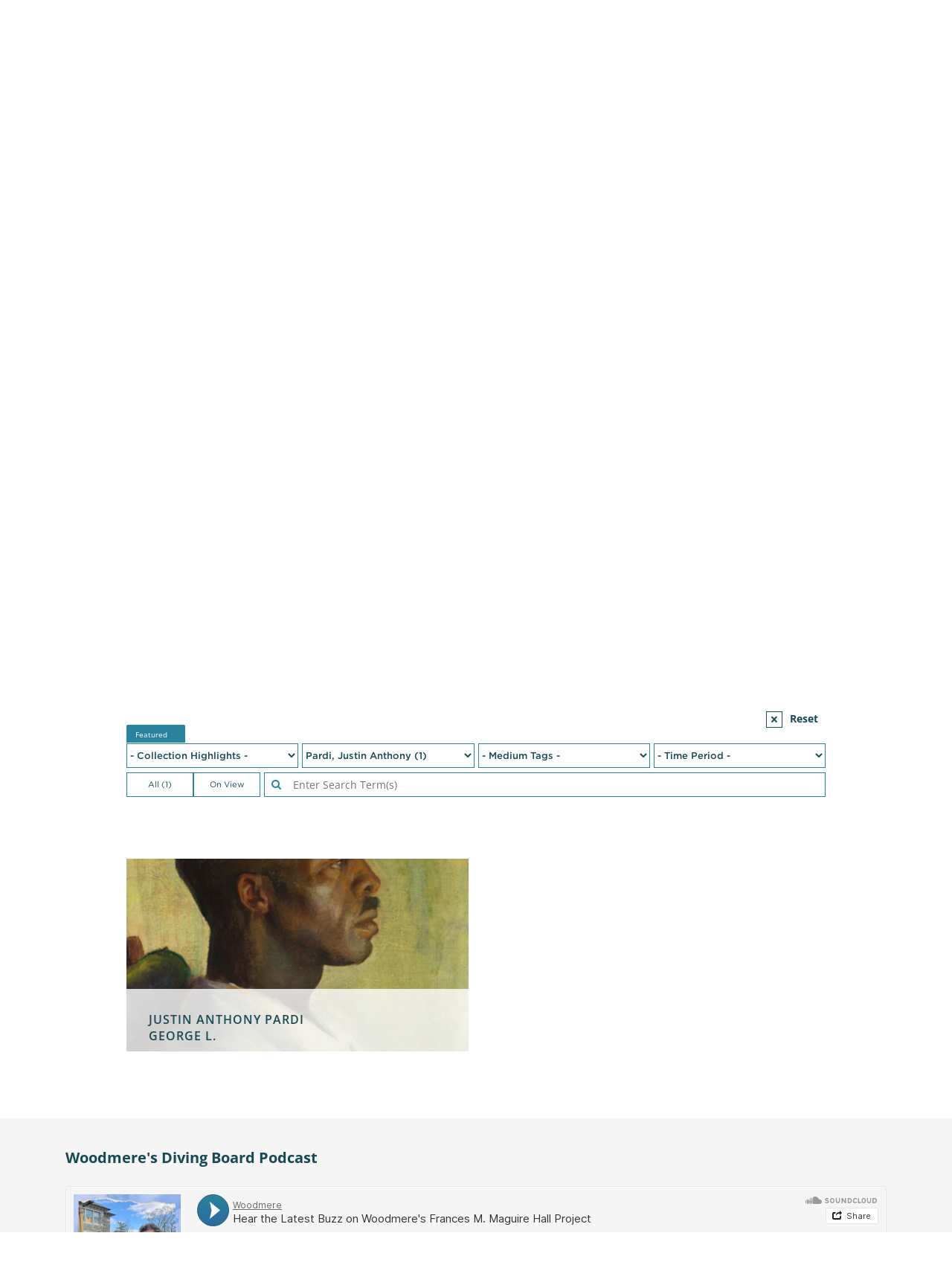

--- FILE ---
content_type: text/html; charset=utf-8
request_url: https://woodmereartmuseum.org/explore-online/collection/?filter_27=458
body_size: 18804
content:
<!DOCTYPE html>
<html lang="en-gb" >
<head>
<meta http-equiv="X-UA-Compatible" content="IE=edge" />
<meta name="viewport" content="width=device-width, initial-scale=1.0" />
<script src="//cdnjs.cloudflare.com/ajax/libs/logerr/1.2.0/logerr.min.js"></script>
<script>
    Logerr.init();
</script>
<base href="https://woodmereartmuseum.org/" />
	<meta http-equiv="content-type" content="text/html; charset=utf-8" />
	<meta name="description" content="Woodmere Art Museum is dedicated to telling the stories of the art and artists of Philadelphia.  Explore our online, interactive collection." />
	<title>Collection - Woodmere Art Museum</title>
	<link href="https://woodmereartmuseum.org/explore-online/collection?filter_27=458" rel="canonical" />
	<link href="/components/com_flexicontent/librairies/jquery/css/ui-lightness/jquery-ui-1.9.2.css" rel="stylesheet" type="text/css" />
	<link href="/components/com_rsform/assets/calendar/calendar.css" rel="stylesheet" type="text/css" />
	<link href="/components/com_rsform/assets/css/front.css" rel="stylesheet" type="text/css" />
	<script type="application/json" class="joomla-script-options new">{"csrf.token":"42aff2863d7ade241790b8f4efda7abb","system.paths":{"root":"","base":""},"joomla.jtext":{"FLEXI_FORM_IS_BEING_SUBMITTED":"Form is being submitted ...","FLEXI_APPLYING_FILTERING":"Applying Filtering","FLEXI_TYPE_TO_LIST":"... type to list","FLEXI_TYPE_TO_FILTER":" ... type to filter","FLEXI_UPDATING_CONTENTS":"Updating contents ..."}}</script>
	<script src="/media/system/js/core.js?f6e309e7416284c47a9f1c6859287de5" type="text/javascript"></script>
	<script src="/media/jui/js/jquery.min.js?f6e309e7416284c47a9f1c6859287de5" type="text/javascript"></script>
	<script src="/media/jui/js/jquery-noconflict.js?f6e309e7416284c47a9f1c6859287de5" type="text/javascript"></script>
	<script src="/media/jui/js/jquery-migrate.min.js?f6e309e7416284c47a9f1c6859287de5" type="text/javascript"></script>
	<script src="/media/jui/js/jquery.ui.core.min.js?f6e309e7416284c47a9f1c6859287de5" type="text/javascript"></script>
	<script src="/media/jui/js/jquery.ui.sortable.min.js?f6e309e7416284c47a9f1c6859287de5" type="text/javascript"></script>
	<script src="/components/com_flexicontent/librairies/jquery/js/jquery-ui/jquery.ui.dialog.min.js" type="text/javascript"></script>
	<script src="/components/com_flexicontent/librairies/jquery/js/jquery-ui/jquery.ui.menu.min.js" type="text/javascript"></script>
	<script src="/components/com_flexicontent/librairies/jquery/js/jquery-ui/jquery.ui.autocomplete.min.js" type="text/javascript"></script>
	<script src="/components/com_flexicontent/librairies/jquery/js/jquery-ui/jquery.ui.progressbar.min.js" type="text/javascript"></script>
	<script src="/components/com_flexicontent/assets/js/tmpl-common.js?638c65bd0c887e490f2a060ab30a78d8" type="text/javascript"></script>
	<script src="/components/com_flexicontent/assets/js/jquery-easing.js?638c65bd0c887e490f2a060ab30a78d8" type="text/javascript"></script>
	<script src="/components/com_rsform/assets/js/script.js" type="text/javascript"></script>
	<script type="text/javascript">

				var jbase_url_fc = "https:\/\/woodmereartmuseum.org\/";
				var jroot_url_fc = "https:\/\/woodmereartmuseum.org\/";
				var jclient_path_fc = "";
			
					var fc_sef_lang = 'en';
					var fc_root_uri = '';
					var fc_base_uri = '';
					var FC_URL_VARS = [];
				
			jQuery(document).ready(function() {
				var form=document.getElementById("adminForm");
				if (!!form)
				{
					jQuery(form.elements).filter("input:not(.fc_autosubmit_exclude):not(.select2-input), select:not(.fc_autosubmit_exclude)").on("change", function() {
						adminFormPrepare(form, 2);
					});
					jQuery(form).attr("data-fc-autosubmit", "2");
				}
			});
		
			jQuery(document).ready(function() {
				jQuery("#adminForm .fc_button.button_reset").on("click", function() {
					jQuery("#adminForm_filter_box .use_select2_lib").select2("val", "");
				});
			});
		
		var fc_validateOnSubmitForm = 1;
	
	</script>
	<!--[if IE 8]>
				<link href="/components/com_flexicontent/assets/css/ie8.css?638c65bd0c887e490f2a060ab30a78d8" rel="stylesheet" />
				<![endif]-->
	<meta property="og:title" content="Collection - Woodmere Art Museum" />
	<meta property="og:description" content="Woodmere Art Museum is dedicated to telling the stories of the art and artists of Philadelphia.  Explore our online, interactive collection." />

<link href="//cdn.rawgit.com/noelboss/featherlight/1.3.5/release/featherlight.min.css" rel="stylesheet" /><link href="//cdn.rawgit.com/noelboss/featherlight/1.3.5/release/featherlight.gallery.min.css" rel="stylesheet" /><link href="//cloud.typography.com/7261894/7454952/css/fonts.css" rel="stylesheet" />
<link href="/templates/lyquix/css/styles.css?v=20250212101731" id="stylesheet" rel="stylesheet" />


<!--[if lte IE 9]>
<script>
// Unload main styles.css file
(function() {
	var stylesheet = document.getElementById('stylesheet');
	stylesheet.parentNode.removeChild(stylesheet);
})();
</script>
<link href="/templates/lyquix/css/styles.0.css?v=20250212101731" rel="stylesheet" /><link href="/templates/lyquix/css/styles.1.css?v=20231031162031" rel="stylesheet" /><link href="/templates/lyquix/css/styles.2.css?v=20250212101731" rel="stylesheet" /><![endif]-->
<script src="//cdnjs.cloudflare.com/ajax/libs/mobile-detect/1.3.6/mobile-detect.min.js"></script>
<script src="//s7.addthis.com/js/300/addthis_widget.js#pubid=ra-513567dc1b7aa40f"></script><script src="//cdnjs.cloudflare.com/ajax/libs/jQuery.dotdotdot/4.1.0/dotdotdot.min.js"></script><script src="/templates/lyquix/js/featherlight.min.js"></script><script src="/templates/lyquix/js/featherlight.gallery.min.js"></script><script src="/templates/lyquix/js/lyquix.min.js?v=20230929154441"></script>
<script src="/templates/lyquix/js/scripts.min.js?v=20251009103053"></script>
<script>lqx.setOptions({"bodyScreenSize":{"min":"0","max":"3"},"ga":{"trackingId":"UA-25073346-1","measurementId":"G-TEJLPDBNHN","sendPageview":true,"useAnalyticsJS":false,"usingGTM":false},"tracking":{"downloads":false,"outbound":false}});</script>
<link rel="apple-touch-icon" sizes="57x57" href="/templates/lyquix/images/favicon/apple-icon-57x57.png">
<link rel="apple-touch-icon" sizes="60x60" href="/templates/lyquix/images/favicon/apple-icon-60x60.png">
<link rel="apple-touch-icon" sizes="72x72" href="/templates/lyquix/images/favicon/apple-icon-72x72.png">
<link rel="apple-touch-icon" sizes="76x76" href="/templates/lyquix/images/favicon/apple-icon-76x76.png">
<link rel="apple-touch-icon" sizes="114x114" href="/templates/lyquix/images/favicon/apple-icon-114x114.png">
<link rel="apple-touch-icon" sizes="120x120" href="/templates/lyquix/images/favicon/apple-icon-120x120.png">
<link rel="apple-touch-icon" sizes="144x144" href="/templates/lyquix/images/favicon/apple-icon-144x144.png">
<link rel="apple-touch-icon" sizes="152x152" href="/templates/lyquix/images/favicon/apple-icon-152x152.png">
<link rel="apple-touch-icon" sizes="180x180" href="/templates/lyquix/images/favicon/apple-icon-180x180.png">
<link rel="icon" type="image/png" sizes="192x192"  href="/templates/lyquix/images/favicon/android-icon-192x192.png">
<link rel="shortcut icon" type="image/vnd.microsoft.icon" href="/templates/lyquix/images/favicon/favicon.ico">
<link rel="icon" type="image/png" sizes="32x32" href="/templates/lyquix/images/favicon/favicon-32x32.png">
<link rel="icon" type="image/png" sizes="96x96" href="/templates/lyquix/images/favicon/favicon-96x96.png">
<link rel="icon" type="image/png" sizes="16x16" href="/templates/lyquix/images/favicon/favicon-16x16.png">
<meta property="og:image" content="https://woodmereartmuseum.org/images/l_exhibition_outdoorsculpture.jpg" />
<meta property="og:type" content="website">
<meta property="og:url" content="https://woodmereartmuseum.org/explore-online/collection/?filter_27=458">
</head>
<body class="catid-13 com_flexicontent view_category">
<script>
lqx.bodyScreenSize();
lqx.vars.siteURL = 'https://woodmereartmuseum.org/';
lqx.vars.tmplURL = 'https://woodmereartmuseum.org/templates/lyquix';
</script>
<div class="mobile-overlay"></div>
<header>
	
		
		<div class="row header">
			<div class="header-1">
					

<div class="custom blk16 blkgroup blkcenter horizontal cf"  >
	<ul class="menu right">
	<li><a class="fa-plus" href="/join"><span>Join</span></a></li>
	<li><a class="fa-dollar" href="/donate"><span>Donate</span></a></li>
	<li>
	<section data-featherlight=""><a class="fa-envelope-o" data-featherlight="#fnl" href="#"><span>Email List</span></a></section>
	</li>
	<li><a class="fa-search" href="/search"><span>Search</span></a></li>
</ul>

<div class="newsletter" id="fnl">
<div align="left">
<div style="width:290px; background-color: #ffffff;">
<form action="https://visitor.r20.constantcontact.com/d.jsp" method="post" name="ccoptin" style="margin-bottom:3;" target="_blank"><font style="font-weight: bold; font-size:24px; color:#2A839E;">Sign up for e-news</font> <input border:1px="" name="ea" size="20" solid="" style="font-size:14px;" /> <input class="submit" name="go" style="font-size:14px; background-color:#2A839E;" type="submit" value="GO" /> <input name="llr" type="hidden" value="esbrtlcab" /> <input name="m" type="hidden" value="1102048691780" /> <input name="p" type="hidden" value="oi" /></form>
</div>
</div>
</div>
</div>

				</div>
			</div>
			<div class="header-2">
				<div class="container cf">
					<div class="menu-button closed"></div>
					<div class="header-right"></div>
					

<div class="custom site-logo"  >
	<p><a href="/"><img alt="Woodmere Logo" src="/templates/lyquix/images/woodmere-full-logo-pink.svg" /></a><span style="color:#FF0000;"></span></p>
</div>


<div class="custom"  >
	</div>

				</div>
			</div>
			<div class="header-3">
				<div class="module mod_menu horizontal drop-down blk16 blkgroup blkcenter"><h3 class="">Main Menu</h3><ul class="nav menu main cf">
<li class="item-150 deeper parent"><a href="/visit" >Visit</a><ul class="nav-child unstyled small"><li class="item-200"><a href="/visit" >Visit Us</a></li><li class="item-221"><a href="https://woodmereart.org/" target="_blank" >Museum Store</a></li><li class="item-161"><a href="http://chestnuthillpa.com/" target="_blank" >Visit Chestnut Hill</a></li></ul></li><li class="item-144 deeper parent"><a href="/exhibitions" >Exhibitions</a><ul class="nav-child unstyled small"><li class="item-258"><a href="/experience/exhibitions/" >Current Exhibitions</a></li><li class="item-259"><a href="/experience/exhibitions/helen-millard-children-s-gallery" >Millard Children’s Gallery</a></li><li class="item-260"><a href="/experience/exhibitions/permanent-collection" >Founder's Collection</a></li><li class="item-261"><a href="/experience/exhibitions/woodmeres-outdoor-wonder" >Woodmere's Outdoor Wonder</a></li><li class="item-262"><a href="/experience/exhibitions/?sort=Upcoming" >Upcoming Exhibitions</a></li><li class="item-263"><a href="/experience/exhibitions/?sort=Past" >Past Exhibitions</a></li></ul></li><li class="item-145 deeper parent"><a href="/experience/happenings/" >Happenings</a><ul class="nav-child unstyled small"><li class="item-264"><a href="/experience/happenings/jazz-at-woodmere" >Jazz</a></li><li class="item-265"><a href="/experience/happenings/lectures-and-gallery-talks" >Lectures</a></li><li class="item-266"><a href="/experience/happenings/movies-at-woodmere" >Film</a></li><li class="item-267"><a href="/experience/happenings/classical-music-at-woodmere" >Classical Music</a></li><li class="item-268"><a href="/experience/happenings/special-programs" >Art and Wellness</a></li><li class="item-269"><a href="/experience/happenings/family-happenings" >Family Happenings</a></li><li class="item-270"><a href="/experience/happenings/holiday-programs" >Holiday Programs</a></li><li class="item-271"><a href="/experience/happenings/tours" >Tours</a></li><li class="item-272"><a href="/experience/happenings/straw-maze" >Straw Maze</a></li></ul></li><li class="item-146 deeper parent"><a href="/experience/learn-create/" >Learn &amp; Create</a><ul class="nav-child unstyled small"><li class="item-277"><a href="/experience/learn-create/adult-classes-and-workshops" >Adult Classes &amp; Workshops</a></li><li class="item-278"><a href="/experience/learn-create/children-and-teen-classes" >Children &amp; Teen Classes</a></li><li class="item-279"><a href="/experience/learn-create/teaching-resources" >Teacher and Family Resources</a></li><li class="item-280"><a href="/experience/learn-create/" >View All</a></li></ul></li><li class="item-149"><a href="/calendar" >Calendar</a></li><li class="item-143 deeper parent"><a href="/explore-online/" >Explore Online</a><ul class="nav-child unstyled small"><li class="item-147"><a href="/explore-online/collection" >Collection </a></li><li class="item-256"><a href="/the-violet-oakley-experience/" >The Violet Oakley Experience</a></li><li class="item-148"><a href="/catalogues" >Catalogues</a></li><li class="item-220"><a href="/explore-online/podcast-library" >Podcasts</a></li><li class="item-281"><a href="/explore-online/" >View All</a></li></ul></li><li class="item-151 deeper parent"><a href="/about" >About</a><ul class="nav-child unstyled small"><li class="item-201"><a href="/about" >About Us</a></li><li class="item-158"><a href="/about/volunteer" >Join Our Team</a></li><li class="item-163"><a href="/about/woodmere-in-the-news" >Woodmere in the News</a></li><li class="item-160"><a href="/about/financial-information" >Board and Financial Information</a></li><li class="item-157"><a href="/contact" >Contact Us</a></li><li class="item-257"><a href="/about/we-stand-united" >We Stand United</a></li><li class="item-282"><a href="/about/about" >View All</a></li></ul></li><li class="item-273 deeper parent"><a href="/about/donate" >Support</a><ul class="nav-child unstyled small"><li class="item-274"><a href="/about/join-our-team" >Volunteer at Woodmere</a></li><li class="item-275"><a href="/about/join" >Become a Member</a></li><li class="item-276"><a href="/about/donate" >View All</a></li></ul></li><li class="item-283"><span class="nav-header  xs-hide" >More</span>
</li></ul>
</div>
			</div>
			<div class="header-4 blk4 blkgroup">
				
			</div>
			<div class="header-5 blk4 blkgroup">
				
			</div>
			<div class="header-6 blk4 blkgroup">
				
			</div>
		</div>
	</div>
		
		
</header>

<main class="row main cf">	
		<div id="system-message"></div>
		
				
		<div class="main-middle">
			
			
			<div class="main-center">
				
								
								<article>
					<div class="fc-category tmpl-custom-collection cat-collection cat-13"><div class="section-1 "><div class="message-box"><p class="message">The digitization of Woodmere's collection is presented in recognition of Cindy and John Affleck to honor their support and extraordinary leadership.</p></div><div class="cat-image "><img src="/components/com_flexicontent/librairies/phpthumb/phpThumb.php?src=/images/UpdatedCollectionsBanner_4.jpg&amp;w=1920&amp;h=511&amp;aoe=1&amp;q=95&amp;zc=1" /></div><div class="title"><h1>Collection</h1></div></div><div class="section-2 blk12-lg blk12-md blk8-sm blk4-xs blkgroup blkcenter"><div class="cat-description"><div><strong>Exploration</strong>&nbsp;<br />
Scroll down, select a work of art, and <a href="https://woodmereartmuseum.org/stories/" title=""><strong>tell us your stories</strong></a>.<br />
&nbsp;</div>

<div><strong>The Violet Oakley Experience&nbsp;&nbsp;</strong><br />
<strong><a href="https://woodmereartmuseum.org/the-violet-oakley-experience">Click here</a></strong> to discover more than 2,000 works by Violet.<br />
&nbsp;</div>

<div><strong>Collection Highlights</strong><br />
Use the featured tab below to explore strengths of Woodmere’s collection.</div>
</div><div class="cat-filters blk12 blkcenter cf">
<div class="fcfilter_form_outer fcfilter_form_component">


<form action="/explore-online/collection" method="post" id="adminForm" >

<div id="adminForm_filter_box" class="fc_filter_box floattext">

	<fieldset class="fc_filter_set">

		
		
					
			<div class="fc_filter fc_filter_text_search fc_odd">
				
				
				<div class="fc_filter_html fc_text_search">
					<input type="text" class="fc_text_filter "
						data-txt_ac_lang="en-GB"						data-txt_ac_cid="13"						data-txt_ac_cids=""						data-txt_ac_usesubs="0"						placeholder="... type to list" name="filter"
						id="adminForm_filter" value="" />
					
									</div>

			</div>

		
		
					
						<div class="fc_filter fc_odd fc_filter_id_106" >
							<div class="fc_filter_html fc_html_field_106"><select id="adminForm_106_val" name="filter_106"  class="fc_field_filter use_select2_lib" >
	<option value="" selected="selected">- Collection Highlights -</option>
	<option value="pa-impressionists">PA Impressionists</option>
	<option value="founders-gallery">Founder's Collection</option>
	<option value="sculpture-and-nature">Sculpture and Nature</option>
	<option value="arthur-carles">Arthur Carles and His Circle</option>
	<option value="violet-oakley">Violet Oakley and Her Circle</option>
	<option value="charles-santore-and-tv-guide">Charles Santore and TV Guide</option>
	<option value="gifts-honoring-marguerite-lenfest">Gifts Honoring Marguerite Lenfest</option>
	<option value="social-realism">Social Realism</option>
	<option value="hovenden-and-corson">Hovenden and Corson</option>
	<option value="the-photography-of-ben-rose">The Photography of Ben Rose</option>
</select>

							</div>

						</div>
					
				
						<div class="fc_filter fc_even active fc_filter_id_27" >
							<div class="fc_filter_html fc_html_field_27"> <span class="badge fc_mobile_label" style="display:none;">Artist</span> <select id="adminForm_27_val" name="filter_27"  class="fc_field_filter use_select2_lib" >
	<option value="">- Artist -</option>
	<option value="711">Abbott, Yarnall  (1)</option>
	<option value="2529">Abercrombie, Catherine (1)</option>
	<option value="399">Adams, Jamie  (2)</option>
	<option value="4755">Adams, Phoebe (2)</option>
	<option value="483">Adlestein, Linda  (1)</option>
	<option value="2531">Aguir, T. (1)</option>
	<option value="148">Alexandrin, Anastasia  (2)</option>
	<option value="485">Alter, Linda Lee (1)</option>
	<option value="443">Amarotico, Joseph (2)</option>
	<option value="632">Ames, Sarah Fisher (1)</option>
	<option value="12687">Anderson, Harry (1)</option>
	<option value="689">Anderson, W. Livingstone  (1)</option>
	<option value="269">Andrade, Edna (11)</option>
	<option value="615">Anliker, Roger (2)</option>
	<option value="670">Anshutz, Thomas Pollock (1)</option>
	<option value="637">Antonelli, Severo  (42)</option>
	<option value="2538">Antsis, Emanuel (2)</option>
	<option value="511">Armstrong, Martha  (2)</option>
	<option value="565">Arnold, Patrick (4)</option>
	<option value="481">Asher, Lila Oliver  (1)</option>
	<option value="295">Ashton, Ethel V. (21)</option>
	<option value="607">Asman, Robert (5)</option>
	<option value="2541">Autorino, Anthony (1)</option>
	<option value="10043">Ayers, Roland (20)</option>
	<option value="12689">Bach, Laurence (1)</option>
	<option value="180">Badura, Bernard (4)</option>
	<option value="301">Badura, Faye Swengel (3)</option>
	<option value="9821">Bailly, Joseph Alexis (2)</option>
	<option value="468">Balderson, Lance  (1)</option>
	<option value="2717">Baldwin, Katie (1)</option>
	<option value="400">Baltzell, Jan (2)</option>
	<option value="11870">Bank, Susan S. (3)</option>
	<option value="416">Barber, John  (1)</option>
	<option value="430">Barnes, John Pierce  (1)</option>
	<option value="2543">Barnet, Will (2)</option>
	<option value="699">Barnett, William (1)</option>
	<option value="189">Bartlett, Bo (4)</option>
	<option value="477">Baskin, Leonard (3)</option>
	<option value="2547">Bateman, Ronald (1)</option>
	<option value="2946">Baum, Walter (2)</option>
	<option value="206">Beaux, Cecilia (2)</option>
	<option value="236">Bechtel, David B.  (1)</option>
	<option value="10411">Bechtle, C. Ronald (4)</option>
	<option value="11871">Beck, Robert (1)</option>
	<option value="11793">Becker, Howard (1)</option>
	<option value="141">Bendiner, Alfred (10)</option>
	<option value="546">Berd, Morris (5)</option>
	<option value="2848">Bergner, Lanny (1)</option>
	<option value="469">Bergner, Lanny  (1)</option>
	<option value="4005">Bermani, Filippo (2)</option>
	<option value="11872">Bermudez, Henry (1)</option>
	<option value="661">Bernstein, Theresa (4)</option>
	<option value="355">Bershad, Helen  (3)</option>
	<option value="349">Bertoia, Harry (5)</option>
	<option value="328">Biddle, George (49)</option>
	<option value="14306">Biddle, Michael (1)</option>
	<option value="662">Birch, Thomas (3)</option>
	<option value="601">Bishop, Richard E.  (1)</option>
	<option value="547">Blackburn, Morris (6)</option>
	<option value="653">Blatstein, Susan  (1)</option>
	<option value="456">Bloch, Julius (13)</option>
	<option value="409">Bonovitz, Jill (1)</option>
	<option value="387">Bookbinder, Jack  (7)</option>
	<option value="132">Borie, Adolphe (10)</option>
	<option value="636">Bortner, Selma  (1)</option>
	<option value="11873">Boutelle, DeWitt Clinton (1)</option>
	<option value="183">Bowes, Betty M.  (1)</option>
	<option value="2552">Bowlby, Astrid (13)</option>
	<option value="2554">Boylan, Nancy (1)</option>
	<option value="310">Bramblett, Frank (16)</option>
	<option value="393">Brantley, James  (2)</option>
	<option value="377">Breckenridge, Hugh Henry (2)</option>
	<option value="237">Brewster, David (1)</option>
	<option value="142">Bricher, Alfred Thompson  (1)</option>
	<option value="315">Briscoe, Franklin D. (5)</option>
	<option value="10041">Britt, Benjamin (1)</option>
	<option value="590">Brodhead, Quita (14)</option>
	<option value="2851">Brodovitch, Alexey (1)</option>
	<option value="350">Brodsky, Harry  (1)</option>
	<option value="2557">Brodsky, Judith K. (1)</option>
	<option value="545">Brooker, Moe (2)</option>
	<option value="12696">Brown, Ellie (1)</option>
	<option value="292">Brown, Emily (7)</option>
	<option value="627">Brown, Samuel Joseph (3)</option>
	<option value="568">Buck, Paul  (2)</option>
	<option value="167">Bullock, Barbara (2)</option>
	<option value="329">Bunker, George (3)</option>
	<option value="282">Burger, Elizabeth Godshalk (1)</option>
	<option value="4741">Burke, Selma Hortense (1)</option>
	<option value="246">Burko, Diane (8)</option>
	<option value="197">Burnside, Cameron  (1)</option>
	<option value="2561">Burwell, Charles (3)</option>
	<option value="147">Bush, Amanda  (2)</option>
	<option value="2696">Butler, James (1)</option>
	<option value="517">Butler, Mary (1)</option>
	<option value="164">Bye, Arthur Edwin  (2)</option>
	<option value="594">Bye, Ranulph  (2)</option>
	<option value="140">Calder, Alexander  (2)</option>
	<option value="253">Camp, Donald E. (1)</option>
	<option value="376">Campbell, Hugh H. (1)</option>
	<option value="11874">Campbell, Lynne (1)</option>
	<option value="700">Campbell, William H. (8)</option>
	<option value="154">Campuzano, Anthony (2)</option>
	<option value="14153">Canfield, Anne (1)</option>
	<option value="304">Cannon, Florence V.  (1)</option>
	<option value="508">Capanna, Mariel (1)</option>
	<option value="423">Capolino, John Joseph  (1)</option>
	<option value="391">Carabain, Jacques Francois  (1)</option>
	<option value="365">Cariss, Henry T.  (1)</option>
	<option value="161">Carles, Arthur B. (17)</option>
	<option value="162">Carles, Arthur B., Sr. (1)</option>
	<option value="232">Carlson, Cynthia (1)</option>
	<option value="10039">Carpenter, Syd (2)</option>
	<option value="4061">Carri&oacute;n, Diego H. Rodriguez (1)</option>
	<option value="437">Casilear, John W. (2)</option>
	<option value="3707">Cassatt, Mary (3)</option>
	<option value="569">Cava, Paul (1)</option>
	<option value="616">Cazes, Romain  (1)</option>
	<option value="414">Cederstrom, John A.  (1)</option>
	<option value="14155">Chaney, Robert (1)</option>
	<option value="531">Chappell, Melvin (1)</option>
	<option value="5183">Chase, Jonathan Lyndon (2)</option>
	<option value="11011">Chase, William Merrit (1)</option>
	<option value="604">Chew, Richard S. (2)</option>
	<option value="664">Chimes, Thomas (4)</option>
	<option value="318">Church, Frederic Edwin (1)</option>
	<option value="535">Ciervo, Michael (2)</option>
	<option value="2855">Ciliberti, Michael V. (1)</option>
	<option value="224">Circle of Thomas Eakins (1)</option>
	<option value="227">Clark, Claude (6)</option>
	<option value="523">Clowney, Matthew  (1)</option>
	<option value="228">Cochrane, Constance (1)</option>
	<option value="592">Coleman, Ralph Pallen (2)</option>
	<option value="270">Colker, Edward  (1)</option>
	<option value="690">Condit, Walter Dodd  (2)</option>
	<option value="566">Connors, Patrick (1)</option>
	<option value="302">Coppedge, Fern Isabel (1)</option>
	<option value="14157">Corrigan, Dennis (2)</option>
	<option value="212">Corson, Charles S. (1)</option>
	<option value="390">Cotter, Jacqueline (8)</option>
	<option value="403">Cropsey, Jasper Francis (1)</option>
	<option value="411">Curran, Joan Wadleigh (3)</option>
	<option value="9693">D'Ascenzo, Nicola (1)</option>
	<option value="11875">Daley, William (1)</option>
	<option value="233">Dallmann, Daniel  (2)</option>
	<option value="470">Day, Larry (55)</option>
	<option value="163">De Costa, Arthur  (3)</option>
	<option value="489">De Mayo, Louis (1)</option>
	<option value="238">de Noter, David Emil Joseph  (1)</option>
	<option value="347">Delagas, H.  (1)</option>
	<option value="303">Dellaripa, Filomena (3)</option>
	<option value="497">Denton, Lynn Blackwell  (1)</option>
	<option value="2564">Depew, Candy (2)</option>
	<option value="549">Dessner, Murray (5)</option>
	<option value="2857">Dimston, Danielle (2)</option>
	<option value="248">DiStefano, Domenic  (1)</option>
	<option value="14189">Donegan, Steve (1)</option>
	<option value="255">Doolittle, Dorcas Cooke (1)</option>
	<option value="491">Dougherty, Louis P.  (1)</option>
	<option value="2566">Dowell, John E. (14)</option>
	<option value="345">Doyen, Gustave  (1)</option>
	<option value="2860">Drew-Bear, Jessie (10)</option>
	<option value="307">Drexel, Francis Martin (1)</option>
	<option value="9806">Dufala Brothers (1)</option>
	<option value="13913">Duffus, Justin (1)</option>
	<option value="455">Dupre, Julien  (1)</option>
	<option value="2581">Dupree, James (1)</option>
	<option value="666">Durnell, Thomas (2)</option>
	<option value="570">DuSold, Paul  (1)</option>
	<option value="442">Eckel, Jonathan  (1)</option>
	<option value="599">Edelschein, Reinhold  (3)</option>
	<option value="10168">Edmunds, Allan L. (2)</option>
	<option value="2583">Egnal, Stuart (2)</option>
	<option value="266">Emerson, Edith (11)</option>
	<option value="311">English, Frank F.  (1)</option>
	<option value="327">Erbe, Gary T.  (3)</option>
	<option value="580">Erggelet, Paula  (1)</option>
	<option value="513">Erlebacher, Martha Mayer (19)</option>
	<option value="692">Erlebacher, Walter (12)</option>
	<option value="2838">Ettinger, Cindi R. (1)</option>
	<option value="11014">Evans, Grace (1)</option>
	<option value="668">Ewing, Thomas  (1)</option>
	<option value="593">Exon, Randall L. (2)</option>
	<option value="507">Fadden, Marie-Celeste  (1)</option>
	<option value="2585">Feasley, Joy (1)</option>
	<option value="11795">Feiner, Donna (1)</option>
	<option value="624">Feinstein, Sam (3)</option>
	<option value="2587">Feldman, Eugene (5)</option>
	<option value="330">Felice, George  (2)</option>
	<option value="551">Ferguson, Nancy Maybin (2)</option>
	<option value="15045">Fern, Varv&agrave;ra (3)</option>
	<option value="418">Ferris, John (1)</option>
	<option value="648">Ferris, Stephen James  (1)</option>
	<option value="239">Fertig, David  (2)</option>
	<option value="681">Filmus, Tully  (2)</option>
	<option value="622">Fine, Ruth (13)</option>
	<option value="490">Finkelstein, Louis  (1)</option>
	<option value="14896">Finkle, Harvey (6)</option>
	<option value="339">Fisher-Fishman, Gertrude  (11)</option>
	<option value="493">Fishman, Louise (2)</option>
	<option value="2589">Flory, Arthur (1)</option>
	<option value="419">Folinsbee, John (2)</option>
	<option value="649">Ford, Steven  (1)</option>
	<option value="420">Formicola, John (3)</option>
	<option value="2591">Fox, Barbara (1)</option>
	<option value="471">Francis, Larry  (1)</option>
	<option value="2705">Francksen, Jean (1)</option>
	<option value="2919">Francksen, Jean (1)</option>
	<option value="5064">Fredenthal, Robinson (2)</option>
	<option value="186">Freeland, Bill  (2)</option>
	<option value="145">Freelon, Allan R. (13)</option>
	<option value="10434">Freid, Sam (1)</option>
	<option value="2863">Friedman, Jesse (2)</option>
	<option value="572">Froelich, Paul  (2)</option>
	<option value="640">Fromboluti, Sideo  (3)</option>
	<option value="2593">Fugazzi, Evan (1)</option>
	<option value="463">Fussell, Katherine Barker (1)</option>
	<option value="14844">Galante, Frances (5)</option>
	<option value="536">Gallagher, Michael  (1)</option>
	<option value="312">Galuszka, Frank (7)</option>
	<option value="598">Gammon, Reginald (1)</option>
	<option value="234">Garber, Daniel (5)</option>
	<option value="693">Gardner, Walter  (1)</option>
	<option value="12739">Gartside, Thomas (2)</option>
	<option value="2887">Garvey, Lauren (1)</option>
	<option value="313">Gasparro, Frank (1)</option>
	<option value="2595">Gaughan, Thomas (2)</option>
	<option value="573">Geissler, Paul (2)</option>
	<option value="502">Gest, Margaret Ralston  (2)</option>
	<option value="413">Geyer, Johann (1)</option>
	<option value="13915">Ghenad, Reza (1)</option>
	<option value="9711">Gibbs, George Fort (1)</option>
	<option value="503">Gilboy, Margaretta  (3)</option>
	<option value="652">Gill, Sue May Westcott  (1)</option>
	<option value="11015">Glackens, William (1)</option>
	<option value="11876">Glatfelter, Libby (3)</option>
	<option value="496">Glick, Lucy (4)</option>
	<option value="548">Glidden, Moy (7)</option>
	<option value="136">Gold, Albert (11)</option>
	<option value="706">Goodell, William Newport (2)</option>
	<option value="277">Goodman, Eileen (13)</option>
	<option value="609">Goodman, Robert  (1)</option>
	<option value="641">Goodman, Sidney (12)</option>
	<option value="4742">Gordon, Kenneth (1)</option>
	<option value="600">Goreleigh, Rex  (1)</option>
	<option value="574">Gorka, Paul (7)</option>
	<option value="155">Gorny, Anthony (8)</option>
	<option value="261">Goutman, Dolya (1)</option>
	<option value="2720">Graham, David (3)</option>
	<option value="556">Grassi, Neysa (3)</option>
	<option value="283">Green, Elizabeth Shippen (3)</option>
	<option value="509">Green, Mark  (1)</option>
	<option value="647">Greenbaum, Steffi  (1)</option>
	<option value="9716">Greenberg, Joseph (1)</option>
	<option value="2725">Greenberg, Sanford (2)</option>
	<option value="2600">Greenfield, Jerry (1)</option>
	<option value="567">Greenwood, Paul Anthony (1)</option>
	<option value="560">Grimley, Oliver  (1)</option>
	<option value="196">Grips, C.J.  (1)</option>
	<option value="660">Grobes, Thelma  (1)</option>
	<option value="346">Grunewald, Gustavus Johann  (1)</option>
	<option value="4493">Gu, Deena (1)</option>
	<option value="321">Gutekunst, Frederick  (1)</option>
	<option value="348">Hamilton, Hamilton (1)</option>
	<option value="395">Hamilton, James (3)</option>
	<option value="130">Hankins, Abraham P. (5)</option>
	<option value="453">Harold-Steinhauser, Judith  (4)</option>
	<option value="208">Harrigan, Charles Edward  (1)</option>
	<option value="13917">Harris, Nicholas James (1)</option>
	<option value="583">Harris, Penelope (4)</option>
	<option value="421">Hart, John Francis  (1)</option>
	<option value="223">Hartshorne, Christopher  (1)</option>
	<option value="14085">Haskins, Dara (1)</option>
	<option value="646">Hayter, Stanley William  (1)</option>
	<option value="2602">Heid, Mark (1)</option>
	<option value="10409">Hendler, Raymond (2)</option>
	<option value="610">Henri, Robert  (1)</option>
	<option value="11611">Hermansader, Marcy (1)</option>
	<option value="2734">Hershey, Noah (1)</option>
	<option value="368">Herzog, Hermann  (1)</option>
	<option value="504">Hinchman, Margaretta S. (1)</option>
	<option value="2604">Hirsch, Joseph (2)</option>
	<option value="335">Hobbs, George T.  (1)</option>
	<option value="2737">Hollander, Natalie Charkow (3)</option>
	<option value="2817">Holsing, Marilyn (1)</option>
	<option value="518">Hood, Mary G.L. (3)</option>
	<option value="264">Horter, Earl (8)</option>
	<option value="285">Horter, Elizabeth Lentz  (1)</option>
	<option value="394">House, James Charles Jr. (1)</option>
	<option value="2606">Houser, Jim (1)</option>
	<option value="356">Hovenden, Helen Corson (3)</option>
	<option value="669">Hovenden, Thomas (40)</option>
	<option value="602">Hricho, Richard  (1)</option>
	<option value="184">Hubbard, Betty W. (19)</option>
	<option value="294">Huckabee, Eric  (3)</option>
	<option value="701">Hunt, William  (1)</option>
	<option value="309">Hunter, Frances Tipton (1)</option>
	<option value="314">Hyder, Frank  (3)</option>
	<option value="562">Ingersoll, Patricia Brock  (2)</option>
	<option value="2818">Irish, Jane (1)</option>
	<option value="2608">Ivey, H.D. (2)</option>
	<option value="322">James, Frederick (1)</option>
	<option value="488">James, Loren  (1)</option>
	<option value="11761">Jamison, Philip (4)</option>
	<option value="324">Janschka, Fritz (4)</option>
	<option value="2742">Jay, Charles (3)</option>
	<option value="445">Jefferson, Joseph  (1)</option>
	<option value="14850">Johnson-Allen, Martina (1)</option>
	<option value="11877">Johnson, George (1)</option>
	<option value="374">Johnson, Homer  (1)</option>
	<option value="2610">Johnson, Lois M. (5)</option>
	<option value="201">Jones, Carol Sullivan  (1)</option>
	<option value="2744">Judd, Tom (2)</option>
	<option value="13995">Judge, Mary (1)</option>
	<option value="2746">Kagan, Richard (1)</option>
	<option value="12240">Kaiser, Don (5)</option>
	<option value="209">Kalick, Charles  (2)</option>
	<option value="4743">Kaman, Kate (1)</option>
	<option value="172">Kamihira, Ben (3)</option>
	<option value="139">Kanevsky, Alex (2)</option>
	<option value="405">Kaplan, Jerome  (21)</option>
	<option value="210">Kaprelian, Charles (10)</option>
	<option value="597">Kapustin, Razel (5)</option>
	<option value="474">Karp, Leon  (3)</option>
	<option value="12211">Katsiff, Bruce (11)</option>
	<option value="10726">Keast, Susette Inloes Schultz (1)</option>
	<option value="571">Keene Jr., Paul F. (3)</option>
	<option value="396">Kelly, James Phillip  (1)</option>
	<option value="475">Kelly, Leon (3)</option>
	<option value="11878">Kerrigan, Maurie (1)</option>
	<option value="466">Kewley, Ken  (1)</option>
	<option value="611">Keyser, Robert (3)</option>
	<option value="13975">Kilicbeyli, Basak (1)</option>
	<option value="457">Kim, Juri (2)</option>
	<option value="576">King, Paul  (1)</option>
	<option value="245">Kingman, Diana  (2)</option>
	<option value="317">Kline, Franz (1)</option>
	<option value="215">Knapp, Charles W.  (1)</option>
	<option value="2751">Knobelsdorf, Kurt (2)</option>
	<option value="553">Koffman, Nathan  (1)</option>
	<option value="2893">Kohler, Drew (1)</option>
	<option value="11614">Kohler, William Eckhardt (2)</option>
	<option value="179">Kohn, Bernard A.  (35)</option>
	<option value="554">Kosh, Neil (1)</option>
	<option value="146">Koss, Allen  (1)</option>
	<option value="2895">Kowbuz, Michael (1)</option>
	<option value="331">Krause, George (10)</option>
	<option value="425">Krimmel, John Lewis (2)</option>
	<option value="543">Krouse, Millicent (3)</option>
	<option value="149">Krupp, Andrea  (1)</option>
	<option value="256">Kunzie, Doris (Weidner)  (1)</option>
	<option value="278">Kurtz, Elaine (31)</option>
	<option value="519">La Boiteaux, Mary Hinchman (1)</option>
	<option value="499">Laan, Magtillt  (2)</option>
	<option value="10417">Lachman, Frances (1)</option>
	<option value="526">Lalanne, Maxime  (1)</option>
	<option value="389">Landau, Jacob (21)</option>
	<option value="614">Lapelle, Rodger (3)</option>
	<option value="703">Lathrop, William Langson (3)</option>
	<option value="2897">Laub, John (13)</option>
	<option value="643">Lawrence, Sir Thomas (1)</option>
	<option value="211">Le Clair, Charles  (2)</option>
	<option value="332">Lear, George  (2)</option>
	<option value="417">Lear, John (5)</option>
	<option value="11798">Learner, Lisa (1)</option>
	<option value="9718">Lebe, David (3)</option>
	<option value="4744">Lee, Ed Bing (2)</option>
	<option value="478">Lehrer, Leonard (9)</option>
	<option value="529">Leipzig, Mel  (1)</option>
	<option value="351">Leith-Ross, Harry (4)</option>
	<option value="243">Leon, Dennis (3)</option>
	<option value="2899">Levinthal, Aubrey (2)</option>
	<option value="190">Levinthal, Bonnie  (1)</option>
	<option value="268">Lewis, Edmund Darch (4)</option>
	<option value="5185">Lewis, Gilbert (82)</option>
	<option value="407">Lewis, Jessie  (1)</option>
	<option value="4625">Li, Ying (2)</option>
	<option value="480">Lim, Lesa Chittenden  (1)</option>
	<option value="552">Limont, Naomi Charles  (4)</option>
	<option value="2621">Lin, Isaac Tin Wei (2)</option>
	<option value="4614">Linda Brenner (1)</option>
	<option value="272">Loper Sr., Edward L. (2)</option>
	<option value="12777">Lorenzini, John (1)</option>
	<option value="2755">Lowry, Susan (2)</option>
	<option value="410">Lueders, Jimmy (10)</option>
	<option value="244">Mackie, Deryl  (1)</option>
	<option value="512">Madigan, Martha (2)</option>
	<option value="630">Maitin, Samuel (6)</option>
	<option value="14164">Malm, Kim (1)</option>
	<option value="14008">Mamba​, Eustace (1)</option>
	<option value="563">Mangione, Patricia (2)</option>
	<option value="426">Marin, John  (1)</option>
	<option value="293">Mark, Enid (3)</option>
	<option value="12837">Mark, Mary Ellen (1)</option>
	<option value="452">Marsh, Joshua  (1)</option>
	<option value="2629">Martenson, Douglas (5)</option>
	<option value="2637">Marti, Virgil (1)</option>
	<option value="5139">Martinez, Gabriel (1)</option>
	<option value="157">Martino, Antonio Pietro (8)</option>
	<option value="166">Martino, Babette  (1)</option>
	<option value="296">Martino, Eva (1)</option>
	<option value="341">Martino, Giovanni (1)</option>
	<option value="558">Martino, Nina  (1)</option>
	<option value="522">Mason, Mary Townsend (2)</option>
	<option value="11132">Matthews, Rob (9)</option>
	<option value="434">Maxwell, John Raymond  (1)</option>
	<option value="271">May, Edward Harrison (1)</option>
	<option value="10419">Mayerson, Jack (1)</option>
	<option value="14087">McCannon, Dindga (1)</option>
	<option value="364">McCarter, Henry (5)</option>
	<option value="4745">McCarthy, Francis (2)</option>
	<option value="659">McClelland, Suzanne (1)</option>
	<option value="461">McCormick, Katharine Hood  (1)</option>
	<option value="2639">McElhinney, Jim (1)</option>
	<option value="633">McEneaney, Sarah (11)</option>
	<option value="222">McGinnis, Christine (4)</option>
	<option value="158">Mednick, Armand (1)</option>
	<option value="12682">Mednick, Seymour (1)</option>
	<option value="544">Melnicoff, Mitzi (15)</option>
	<option value="151">Melrose, Andrew  (1)</option>
	<option value="165">Meltzer, Arthur (7)</option>
	<option value="644">Merz, Stan  (2)</option>
	<option value="2902">Metrinko, Paul (1)</option>
	<option value="595">Metzker, Ray K.  (3)</option>
	<option value="2765">Meunier, Brian (2)</option>
	<option value="134">Miller, Agnes Hood  (1)</option>
	<option value="235">Miller, Dan (10)</option>
	<option value="541">Miller, Mildred Bunting (18)</option>
	<option value="585">Milton, Peter  (1)</option>
	<option value="168">Mimnaugh, Barbara  (1)</option>
	<option value="2767">Minich, Anne (7)</option>
	<option value="4746">Mitchell, Henry Weber (1)</option>
	<option value="2643">Mitchell, Samantha Dylan (1)</option>
	<option value="524">Molarsky, Maurice  (1)</option>
	<option value="427">Moore, John (1)</option>
	<option value="656">Moore, Susan  (3)</option>
	<option value="273">Moran, Edward  (3)</option>
	<option value="428">Moran, John  (2)</option>
	<option value="460">Moran, Kate  (1)</option>
	<option value="586">Moran, Peter  (3)</option>
	<option value="12781">Morell, Abelardo (2)</option>
	<option value="9766">Mother Nature (3)</option>
	<option value="588">Mott, Philip (1)</option>
	<option value="205">Mulligan, Catherine (3)</option>
	<option value="14166">Munson, Mark (2)</option>
	<option value="11801">Murphy, J. Francis (1)</option>
	<option value="263">Muybridge, Eadweard (1)</option>
	<option value="619">Naftulin, Rose  (6)</option>
	<option value="447">Neely, Joseph Jr.    (1)</option>
	<option value="267">Neff, Edith (27)</option>
	<option value="13981">Neill, Nancy (1)</option>
	<option value="252">Nelson, Dona (1)</option>
	<option value="5396">Nelson, Leonard (2)</option>
	<option value="650">Netsky, Stuart (2)</option>
	<option value="677">Newberry, Tina (2)</option>
	<option value="336">Nicholson, George W.  (2)</option>
	<option value="635">Noel, Scott  (3)</option>
	<option value="520">Nomecos, Mary  (1)</option>
	<option value="561">Nuse, Oliver (2)</option>
	<option value="620">Nuse, Roy C. (3)</option>
	<option value="262">O'Hara, E. J.  (1)</option>
	<option value="676">Oakley, Thornton  (2)</option>
	<option value="686">Oakley, Violet (63)</option>
	<option value="333">Oberteuffer, George  (1)</option>
	<option value="2645">Oh, Alice (1)</option>
	<option value="287">Osborne, Elizabeth (6)</option>
	<option value="2775">Oxman, Katja (2)</option>
	<option value="150">Packard, Andrea  (1)</option>
	<option value="2778">Palmore, Tom (3)</option>
	<option value="587">Paone, Peter (57)</option>
	<option value="199">Pappe, Carl  (1)</option>
	<option value="458" selected="selected">Pardi, Justin Anthony  (1)</option>
	<option value="176">Passione, Benjamin  (1)</option>
	<option value="219">Peale, Charles Willson (2)</option>
	<option value="3807">Peale, Rembrandt (2)</option>
	<option value="11618">Peale, Sarah Miriam (1)</option>
	<option value="451">Pearson Jr., Joseph T. (3)</option>
	<option value="241">Pease, David (2)</option>
	<option value="2787">Peckenpaugh, Madeline (1)</option>
	<option value="448">Pennell, Joseph  (3)</option>
	<option value="279">Perot, Eleanor S.  (1)</option>
	<option value="12239">Peterson, Brian H. (6)</option>
	<option value="181">Petlockm Bernard  (1)</option>
	<option value="429">Phillips, John  (3)</option>
	<option value="9697">Pinkney, Jerry (3)</option>
	<option value="152">Pinto, Angelo (2)</option>
	<option value="185">Pinto, Biagio  (2)</option>
	<option value="412">Pinto, Jody (3)</option>
	<option value="623">Pinto, Salvatore (21)</option>
	<option value="401">Piper, Jane (9)</option>
	<option value="373">Pittman, Hobson  (1)</option>
	<option value="363">Pitz, Henry C.  (1)</option>
	<option value="193">Pollock, Bruce (4)</option>
	<option value="671">Porett, Thomas  (1)</option>
	<option value="10060">Portlock, Timothy (1)</option>
	<option value="371">Powers, Hiram (1)</option>
	<option value="2797">Pressoir, Esther (1)</option>
	<option value="11658">Price, Elizabeth M. (1)</option>
	<option value="10432">Price, Melville (1)</option>
	<option value="667">Priemon, Thomas E.  (1)</option>
	<option value="367">Pullinger, Herbert  (40)</option>
	<option value="2799">Queral, Alex (6)</option>
	<option value="274">Quigley, Edward (10)</option>
	<option value="465">Ragone, Keith  (2)</option>
	<option value="242">Ramers, Del  (1)</option>
	<option value="12839">Ramsdale, Jack (1)</option>
	<option value="603">Ranck, Richard (2)</option>
	<option value="131">Rattner, Abraham  (1)</option>
	<option value="11805">Rauffenbart, Bruce (1)</option>
	<option value="663">Read, Thomas Buchanan (1)</option>
	<option value="694">Redding, Walter  (1)</option>
	<option value="276">Redfield, Edward Willis (1)</option>
	<option value="441">Redmond, Jon  (1)</option>
	<option value="638">Remenick, Seymour  (4)</option>
	<option value="384">Resnikoff, Isaac (1)</option>
	<option value="319">Richards, Frederick DeBourg  (2)</option>
	<option value="709">Richards, William Trost (2)</option>
	<option value="229">Richardson, Constance  (1)</option>
	<option value="612">Riggs, Robert (34)</option>
	<option value="707">Rittase, William  (2)</option>
	<option value="705">Rittase, William (1)</option>
	<option value="685">Riu, Victor  (1)</option>
	<option value="188">Roberts, Blanche Gilroy  (1)</option>
	<option value="5379">Robin, Stephen (1)</option>
	<option value="156">Rocco, Anthony (2)</option>
	<option value="4964">Roesen, Severin (1)</option>
	<option value="344">Rohrer, Greg  (1)</option>
	<option value="698">Rohrer, Warren (12)</option>
	<option value="537">Roosevelt, Michael  (3)</option>
	<option value="680">Rosati, Tony  (1)</option>
	<option value="175">Rose, Ben (11)</option>
	<option value="137">Rosenthal, Albert (1)</option>
	<option value="525">Rosenthal, Max  (1)</option>
	<option value="533">Rosenthal, Mia  (1)</option>
	<option value="538">Rossman, Michael  (1)</option>
	<option value="584">Rothermel, Peter Frederick (1)</option>
	<option value="617">Rumford, Ron  (1)</option>
	<option value="200">Russo, Carlo (1)</option>
	<option value="2911">Sabatini, Raphael (1)</option>
	<option value="449">Sacks, Joseph  (1)</option>
	<option value="231">Sadloch, Csilla  (1)</option>
	<option value="372">Sakaguchi, Hiro  (1)</option>
	<option value="500">Salz, Marc (1)</option>
	<option value="10632">Salzmann, Laurence (1)</option>
	<option value="194">Samuelson, Bruce (1)</option>
	<option value="11880">Samworth, Kate (1)</option>
	<option value="385">Sankowsky, Itzhak (1)</option>
	<option value="4312">Santore, Charles (20)</option>
	<option value="14078">Sartain, John (1)</option>
	<option value="629">Sartain, Samuel  (1)</option>
	<option value="708">Sartain, William (2)</option>
	<option value="4747">Scanga, Italo (2)</option>
	<option value="326">Schachinger, Gabriel (1)</option>
	<option value="454">Schaechter, Judith (2)</option>
	<option value="634">Schary, Saul (1)</option>
	<option value="655">Schell, Susan Gertrude (2)</option>
	<option value="216">Schmidt, Charles W.  (2)</option>
	<option value="691">Schofield, Walter Elmer (23)</option>
	<option value="187">Scott, Bill (6)</option>
	<option value="213">Searles, Charles (2)</option>
	<option value="352">Sefarbi, Harry (3)</option>
	<option value="459">Segal, Karen (1)</option>
	<option value="153">Seidman, Anne  (2)</option>
	<option value="657">Sellers, Susan Pendleton  (1)</option>
	<option value="135">Serwazi, Albert B. (4)</option>
	<option value="5422">Seven-Seven, Twins (6)</option>
	<option value="479">Seyffert, Leopold (1)</option>
	<option value="555">Shanks, Nelson  (2)</option>
	<option value="2913">Shaw, Sterling (1)</option>
	<option value="214">Sheeler, Charles  (1)</option>
	<option value="4343">Shekari, Omid (1)</option>
	<option value="11882">Shih, Phoebe (1)</option>
	<option value="672">Shillea, Thomas  (1)</option>
	<option value="651">Shils, Stuart (22)</option>
	<option value="298">Shinn, Everett  (1)</option>
	<option value="435">Shipman, John  (2)</option>
	<option value="14361">Shoemaker, Jean Miller (1)</option>
	<option value="133">Siegel, Adrian (1)</option>
	<option value="11883">Siegl, Helen (4)</option>
	<option value="4748">Simkin, Phil (1)</option>
	<option value="14169">Simpson, Samantha (1)</option>
	<option value="381">Sipos, Ildiko (4)</option>
	<option value="4004">Sisko, Paul (1)</option>
	<option value="476">Sitarchuk, Leon (18)</option>
	<option value="436">Sloan, John  (6)</option>
	<option value="492">Sloan, Louis (2)</option>
	<option value="334">Sloane, George (1)</option>
	<option value="12784">Slovic, David (1)</option>
	<option value="3997">Smith, Christopher (3)</option>
	<option value="325">Smith, G. Ralph  (2)</option>
	<option value="408">Smith, Jessie Willcox (3)</option>
	<option value="534">Smith, Michael A.  (1)</option>
	<option value="589">Smith, Priscilla A.  (5)</option>
	<option value="606">Smith, Rita Siemienski  (1)</option>
	<option value="621">Smith, Russell  (2)</option>
	<option value="10742">Snell, Henry B. (1)</option>
	<option value="174">Solowey, Ben  (2)</option>
	<option value="704">Sonntag, William Louis (1)</option>
	<option value="337">Sotter, George W. (2)</option>
	<option value="353">Soviak, Harry  (1)</option>
	<option value="14171">Spaid, Larry (1)</option>
	<option value="532">Spandorfer, Merle  (2)</option>
	<option value="308">Speight, Francis (5)</option>
	<option value="10684">Spencer, Robert (1)</option>
	<option value="559">Speyer, Nora  (1)</option>
	<option value="160">Spiegelman, Art  (1)</option>
	<option value="521">Spinelli, Mary  (1)</option>
	<option value="406">Spritzler, Jessie  (2)</option>
	<option value="178">Spruance, Benton Murdoch (20)</option>
	<option value="540">Stack, Mike  (1)</option>
	<option value="257">Staffel, Doris (15)</option>
	<option value="4749">Staffel, Rudolf (4)</option>
	<option value="494">Stahl, Louise Zimmerman (3)</option>
	<option value="11884">Stearns, Larry (1)</option>
	<option value="361">Stephenson, Helene  (2)</option>
	<option value="682">Sternberg, Ursula  (1)</option>
	<option value="369">Stinnett, Hester (2)</option>
	<option value="143">Stoddard, Alice Kent (6)</option>
	<option value="2655">Stokes, Willie (1)</option>
	<option value="712">Strauss, Zoe (9)</option>
	<option value="613">Street, Robert (2)</option>
	<option value="340">Stuart, Gilbert  (1)</option>
	<option value="14285">Stubbs, Vaughn (1)</option>
	<option value="696">Stuempfig, Walter (6)</option>
	<option value="673">Sully, Thomas (2)</option>
	<option value="297">Summer, Evan  (1)</option>
	<option value="450">Sweeney, Joseph  (1)</option>
	<option value="678">Swimmer, Todd  (1)</option>
	<option value="392">Sword, James Brade  (1)</option>
	<option value="4750">Takaezu, Toshiko (1)</option>
	<option value="618">Tarver, Ron (2)</option>
	<option value="299">Taylor, F. Walter  (1)</option>
	<option value="596">Theel, Raymond (3)</option>
	<option value="639">Thorstensen, Shelley (1)</option>
	<option value="260">Thrash, Dox (7)</option>
	<option value="9734">Thurin, Mickayel (2)</option>
	<option value="275">Toben, Edward  (1)</option>
	<option value="9761">Tobin, Steve (1)</option>
	<option value="2657">Toner, Rochelle (1)</option>
	<option value="397">Toogood, James  (5)</option>
	<option value="564">Traub, Patricia  (2)</option>
	<option value="306">Tucker, Francis C.  (1)</option>
	<option value="202">Tyson Jr., Carroll S. (1)</option>
	<option value="182">Uhle, Bernard  (1)</option>
	<option value="14185">Unknown, Artist (1)</option>
	<option value="2659">Utescher, Gerd (2)</option>
	<option value="658">Van Campen, Susan  (1)</option>
	<option value="697">Van Den Hengel, Walter  (1)</option>
	<option value="581">Van Roekens, Paulette (2)</option>
	<option value="486">Van Sciver, Lloyd  (1)</option>
	<option value="582">Van Sciver, Pearl (1)</option>
	<option value="225">Van Vliet, Claire (1)</option>
	<option value="2662">Visco, Anthony (2)</option>
	<option value="498">Vitale, Magda (3)</option>
	<option value="11032">Vonnoh, Robert (1)</option>
	<option value="192">Wagner, Brian  (2)</option>
	<option value="323">Wagner, Frederick R. (3)</option>
	<option value="13985">Walinsky, Shira (2)</option>
	<option value="169">Walker, Barbara  (2)</option>
	<option value="514">Walter, Martha (6)</option>
	<option value="4752">Walton, Bill (2)</option>
	<option value="674">Walton, Thomas  (1)</option>
	<option value="217">Ward, Charles W.  (1)</option>
	<option value="557">Ward, Nina B.  (1)</option>
	<option value="226">Warlow, Claude Joseph (1)</option>
	<option value="281">Washington, Elizabeth Fisher (1)</option>
	<option value="195">Wasserman, Burton  (1)</option>
	<option value="316">Watkins, Franklin  (3)</option>
	<option value="5116">Watson-Sch&uuml;tze, Eva (1)</option>
	<option value="379">Waugh, Ida (3)</option>
	<option value="626">Waugh, Samuel Bell  (1)</option>
	<option value="577">Weber, Paul (2)</option>
	<option value="542">Weiss, Mili Dunn  (1)</option>
	<option value="218">Wells, Charles (6)</option>
	<option value="177">West, Benjamin (1)</option>
	<option value="14174">Westcott, Rebecca (1)</option>
	<option value="654">White, Susan Chrysler (1)</option>
	<option value="683">White, Vera  (2)</option>
	<option value="645">Whitney, Stanley  (1)</option>
	<option value="402">Wilke, Janice  (1)</option>
	<option value="2665">Williams, William Earle (1)</option>
	<option value="291">Wilson, Elizabeth (1)</option>
	<option value="247">Wind, Dina (6)</option>
	<option value="710">Winner, William  (1)</option>
	<option value="258">Wirls, Douglas  (1)</option>
	<option value="539">Wirtz, Michael S.  (1)</option>
	<option value="259">Witmer, Douglas  (1)</option>
	<option value="12699">Witte, Justin (1)</option>
	<option value="2667">Woodward, Ben (2)</option>
	<option value="300">Woolston, Farris Burdine (1)</option>
	<option value="14177">Wright, Andrew Jeffrey (1)</option>
	<option value="203">Wright, Catharine Wharton Morris  (2)</option>
	<option value="550">Wyeth, N.C. (1)</option>
	<option value="482">Yeh, Lily  (1)</option>
	<option value="370">Yokota, Hidemi  (1)</option>
	<option value="2669">Younger, Robert (5)</option>
	<option value="221">Yudis, Charlotte R.  (2)</option>
	<option value="702">Zeigler, William J. (1)</option>
	<option value="515">Zelt, Martha (1)</option>
	<option value="170">Zucker, Barbara (2)</option>
</select>

							</div>

						</div>
					
				
						<div class="fc_filter fc_odd fc_filter_id_23" >
							<div class="fc_filter_html fc_html_field_23"><select id="adminForm_23_val" name="filter_23"  class="fc_field_filter use_select2_lib" >
	<option value="" selected="selected">- Medium Tags -</option>
	<option value="Acrylic paint" disabled="disabled">Acrylic paint</option>
	<option value="Aerosol paint" disabled="disabled">Aerosol paint</option>
	<option value="Aluminum" disabled="disabled">Aluminum</option>
	<option value="Aquatint" disabled="disabled">Aquatint</option>
	<option value="Batik" disabled="disabled">Batik</option>
	<option value="Brass" disabled="disabled">Brass</option>
	<option value="Bronze" disabled="disabled">Bronze</option>
	<option value="Brush" disabled="disabled">Brush</option>
	<option value="Canvas">Canvas (1)</option>
	<option value="Card stock" disabled="disabled">Card stock</option>
	<option value="Cardboard" disabled="disabled">Cardboard</option>
	<option value="Casein paint" disabled="disabled">Casein paint</option>
	<option value="Cement" disabled="disabled">Cement</option>
	<option value="Ceramics" disabled="disabled">Ceramics</option>
	<option value="Chalk" disabled="disabled">Chalk</option>
	<option value="Charcoal" disabled="disabled">Charcoal</option>
	<option value="Clay" disabled="disabled">Clay</option>
	<option value="Cloth" disabled="disabled">Cloth</option>
	<option value="Collage" disabled="disabled">Collage</option>
	<option value="Collagraph" disabled="disabled">Collagraph</option>
	<option value="Coloured pencil" disabled="disabled">Coloured pencil</option>
	<option value="Conté" disabled="disabled">Cont&eacute;</option>
	<option value="Copper" disabled="disabled">Copper</option>
	<option value="Crayon" disabled="disabled">Crayon</option>
	<option value="Digital graphic art software and hardware" disabled="disabled">Digital graphic art software and hardware</option>
	<option value="Drawing" disabled="disabled">Drawing</option>
	<option value="Dye print" disabled="disabled">Dye print</option>
	<option value="Enamel" disabled="disabled">Enamel</option>
	<option value="Encaustic paint" disabled="disabled">Encaustic paint</option>
	<option value="Engraving" disabled="disabled">Engraving</option>
	<option value="Etching" disabled="disabled">Etching</option>
	<option value="Fabric" disabled="disabled">Fabric</option>
	<option value="Gesso" disabled="disabled">Gesso</option>
	<option value="Glass" disabled="disabled">Glass</option>
	<option value="Gold" disabled="disabled">Gold</option>
	<option value="Gouache" disabled="disabled">Gouache</option>
	<option value="Granite" disabled="disabled">Granite</option>
	<option value="Graphite" disabled="disabled">Graphite</option>
	<option value="Ink" disabled="disabled">Ink</option>
	<option value="Inkjet printer (giclée printing)" disabled="disabled">Inkjet printer (gicl&eacute;e printing)</option>
	<option value="Intaglio" disabled="disabled">Intaglio</option>
	<option value="Linen" disabled="disabled">Linen</option>
	<option value="Linocut" disabled="disabled">Linocut</option>
	<option value="Lithography" disabled="disabled">Lithography</option>
	<option value="Marble" disabled="disabled">Marble</option>
	<option value="Marker" disabled="disabled">Marker</option>
	<option value="Masonite" disabled="disabled">Masonite</option>
	<option value="Metal" disabled="disabled">Metal</option>
	<option value="Mezzotint" disabled="disabled">Mezzotint</option>
	<option value="Monotype" disabled="disabled">Monotype</option>
	<option value="Mylar" disabled="disabled">Mylar</option>
	<option value="Non-silver print" disabled="disabled">Non-silver print</option>
	<option value="Offset printing" disabled="disabled">Offset printing</option>
	<option value="Oil paint">Oil paint (1)</option>
	<option value="Painting" disabled="disabled">Painting</option>
	<option value="Paper" disabled="disabled">Paper</option>
	<option value="Pastel" disabled="disabled">Pastel</option>
	<option value="Pen" disabled="disabled">Pen</option>
	<option value="Pencil" disabled="disabled">Pencil</option>
	<option value="Photocopying" disabled="disabled">Photocopying</option>
	<option value="Photographic printing" disabled="disabled">Photographic printing</option>
	<option value="Photography" disabled="disabled">Photography</option>
	<option value="Pigment" disabled="disabled">Pigment</option>
	<option value="Pigment print" disabled="disabled">Pigment print</option>
	<option value="Plaster" disabled="disabled">Plaster</option>
	<option value="Plastic" disabled="disabled">Plastic</option>
	<option value="Plywood" disabled="disabled">Plywood</option>
	<option value="Polychrome" disabled="disabled">Polychrome</option>
	<option value="Print" disabled="disabled">Print</option>
	<option value="Relief etching" disabled="disabled">Relief etching</option>
	<option value="Sand" disabled="disabled">Sand</option>
	<option value="Screen-printing" disabled="disabled">Screen-printing</option>
	<option value="Sculpture" disabled="disabled">Sculpture</option>
	<option value="Silver" disabled="disabled">Silver</option>
	<option value="Silver print" disabled="disabled">Silver print</option>
	<option value="Soil" disabled="disabled">Soil</option>
	<option value="Steel" disabled="disabled">Steel</option>
	<option value="Stick" disabled="disabled">Stick</option>
	<option value="Stone" disabled="disabled">Stone</option>
	<option value="Tempera" disabled="disabled">Tempera</option>
	<option value="Vellum" disabled="disabled">Vellum</option>
	<option value="Watercolor" disabled="disabled">Watercolor</option>
	<option value="Wax" disabled="disabled">Wax</option>
	<option value="Wire" disabled="disabled">Wire</option>
	<option value="Wood" disabled="disabled">Wood</option>
	<option value="Wood engraving" disabled="disabled">Wood engraving</option>
	<option value="Woodcut" disabled="disabled">Woodcut</option>
</select>

							</div>

						</div>
					
				
						<div class="fc_filter fc_even fc_filter_id_64" >
							<div class="fc_filter_html fc_html_field_64"><select id="adminForm_64_val" name="filter_64"  class="fc_field_filter use_select2_lib" >
	<option value="" selected="selected">- Time Period -</option>
	<option value="Date Unknown">Date Unknown (1)</option>
	<option value="Before 1900" disabled="disabled">Before 1900</option>
	<option value="1900-1949" disabled="disabled">1900-1949</option>
	<option value="1950-Present" disabled="disabled">1950-Present</option>
</select>

							</div>

						</div>
					
				
						<div class="fc_filter fc_odd fc_filter_id_74" >
							<div class="fc_filter_html fc_html_field_74">
	<div class="fc_checkradio_group_wrapper fc_add_scroller">
		<ul class="fc_field_filter fc_checkradio_group">
			<li class="fc_checkradio_option fc_checkradio_special fc_checkradio_checked" style="">
			 <span class="fc_filter_label_inline">Artwork On View</span> 
				<input onchange="fc_toggleClassGrp(this, 'fc_highlight', 1);"
					id="adminForm_74_val0" type="radio" name="filter_74"
					value="" checked="checked" class="fc_checkradio" /><label class="fc_highlight hasTooltip" for="adminForm_74_val0"  title="Remove all"  style="display:none!important;" ><span class="fc_delall_filters"></span></label>  </li><li class="fc_checkradio_option" style=""> <input onchange="fc_toggleClassGrp(this, 'fc_highlight');"   id="adminForm_74_val1" type="radio" name="filter_74"   value="1"  class="fc_checkradio" /><label class="fc_filter_val fc_cleared " for="adminForm_74_val1"><span class="fc_filter_val_lbl">All (1)</span></label></li><li class="fc_checkradio_option" style=""> <input onchange="fc_toggleClassGrp(this, 'fc_highlight');"   id="adminForm_74_val2" type="radio" name="filter_74"   value="0"  disabled=disabled  class="fc_checkradio" /><label class="fc_filter_val fc_cleared  fcdisabled " for="adminForm_74_val2"><span class="fc_filter_val_lbl">On  View</span></label></li></ul></div>
							</div>

						</div>
					
				

		

		
				<div class="fc_filter fc_filter_buttons_box">
			<div class="fc_buttons btn-group">
								<button class="btn btn-success" onclick="var form=document.getElementById('adminForm'); adminFormPrepare(form, 2); return false;" title="Apply Filtering">
					<i class="icon-search"></i>Go				</button>
				
								<button class="btn" onclick="var form=document.getElementById('adminForm'); adminFormClearFilters(form); adminFormPrepare(form, 2); return false;" title="Remove Filtering">
					<i class="icon-remove"></i>Reset				</button>
				
			</div>
			<div id="adminForm_submitWarn" class="fc-mssg fc-note" style="display:none;">Filters changed, please click to submit when done</div>
		</div>
		
	</fieldset>

</div>



	<!-- BOF items total-->
	<div id="item_total" class="item_total group">

					<span class="fc_item_total_data">
				Results 1 - 1 of 1			</span>
		
		
		
		
		
		<span class="fc_pages_counter">
			<span class="label"></span>
		</span>

	</div>
	<!-- BOF items total-->


	<input type="hidden" name="clayout" value="" />
	<input type="hidden" id="filter_order" name="filter_order" value="i.title" />
	<input type="hidden" id="filter_order_Dir" name="filter_order_Dir" value="ASC" />

	<input type="hidden" name="option" value="com_flexicontent" />
	<input type="hidden" name="view" value="category" />
	<input type="hidden" name="task" value="" />
	<input type="hidden" name="cid" value="13" />
	<input type="hidden" name="layout" value="" />

	<input type="hidden" name="letter" value="" id="alpha_index" />

	
</form>


</div></div></div><div class="section-3 blk12-lg blk12-md blk6-sm blk4-xs blkgroup blkcenter"><div class="cat-items "><div class="introitems-items blk12-lg blk12-md blk6-sm blk4-xs blkgroup blkcenter cf"><ul class="introitems-items-list "><li class="image-16-9 " data-itemid="1059"><div class="group-1 "><div class="image field_wide_image"><a href="/explore-online/collection/george-l"><img src="/images/stories/flexicontent/m_Pardi_273_WEB.jpg" alt="George L." /></a></div><div class="title_fields"><h3><a href="/explore-online/collection/george-l"> Justin Anthony  Pardi<br>George L.</a></h3></div></div></li></ul></div></div><div class="pagination "><div class="pageslinks"></div><div class="pagescounter"></div></div></div></div>
				</article>
								
								
			</div>

						
		</div>
		
		</main>

<footer>

		
		<div class="row footer">
	<div class="footer-1 blkgroup blkcenter cf">
				

<div class="custom"  >
	<h4>Woodmere's Diving Board Podcast
</h4>
<p>
  <iframe frameborder="no" height="534.8" scrolling="no" src="https://w.soundcloud.com/player/?url=https%3A//api.soundcloud.com/playlists/414395423&amp;color=%232a839e&amp;auto_play=false&amp;hide_related=false&amp;show_comments=true&amp;show_user=true&amp;show_reposts=false&amp;show_teaser=true" width="100%">
  </iframe>
</p>
</div>

			</div>
			<div class="footer-2 blk4 blkgroup">
				
			</div>
			<div class="footer-3 blk4 blkgroup">
				
			</div>
			<div class="footer-4 blk4 blkgroup">
				
			</div>
			<div class="footer-5 blk4 blkgroup">
				
			</div>
			<div class="footer-6 blk4 blkgroup">
				
			</div>
		</div>
	</div>
		
		<div class="row copyright">
			<div class="copyright-1 blk16 blkgroup blkcenter">
				<div class="container cf">
				

<div class="custom"  >
	<div class="blk8-lg blk8-md blk4-sm blk4-xs blkgroup">
<div class="contact blk4 less-padding">
<div><strong>Woodmere</strong></div>

<div>9201 Germantown Avenue</div>

<div>Philadelphia, PA 19118</div>

<p><strong><a href="tel:+1-215-247-0476">215-247-0476</a></strong></p>

<p><strong><a href="mailto:info@woodmereartmuseum.org">Email Us</a></strong></p>
</div>

<div class="hours blk4 less-padding">
<div><strong>Hours</strong></div>

<div>Wednesday−Sunday | 10am – 5pm</div>

<div><a href="/wow/">Woodmere's Outdoor Wonder</a><br />
open daily from dawn to dusk</div>

<p><strong><a href="/visit">Visit Us</a></strong></p>
</div>

<div class="email blk4 less-padding" style="width:270px;">
<form action="https://visitor.r20.constantcontact.com/d.jsp" method="post" name="ccoptin" style="margin-bottom:3;" target="_blank"><font style="font-weight: bold; font-size:14px; color:#ffffff;">Sign Up For Our Newsletter</font> <input border:1px="" name="ea" size="20" solid="" style="font-size:14px;" /> <input class="submit" name="go" style="font-size:14px; border:2px solid #ffffff" type="submit" value="GO" /> <input name="llr" type="hidden" value="esbrtlcab" /> <input name="m" type="hidden" value="1102048691780" /> <input name="p" type="hidden" value="oi" /></form>
</div>
</div>

<div class="links right"><a class="link" href="/join"><span class="fa-plus"></span>Join</a> <a class="link" href="/donate"><span class="fa-dollar"></span>Donate</a> <a class="link" href="/search"><span class="fa-search"></span>Search</a> <a class="logo" href="https://www.lyquix.com/?utm_source=Woodmere_Site&amp;utm_medium=Footer%20Link&amp;utm_content=Designed%20And%20Developed%20By%20Logo&amp;utm_campaign=Client%20Site%20Acknowledgement" target="_blank">Designed and Developed by <img src="/images/lyquix-logo-for-footer-07.svg" /></a></div>
</div>

				</div>
			</div>
			<div class="copyright-2">
				<p><span>©2026&nbsp;Woodmere Art Museum. All Rights Reserved.&nbsp;</span><span>Accredited by the American Association of Museums.</span>
				</p>
			</div>
			<div class="copyright-3 blk4 blkgroup">
				
			</div>
			<div class="copyright-4 blk4 blkgroup">
				
			</div>
			<div class="copyright-5 blk4 blkgroup">
				
			</div>
			<div class="copyright-6 blk4 blkgroup">
				
			</div>
	</div>
		
</footer>
<!--[if lte IE 8]>
<link href="/templates/lyquix/css/ie8-alert.css" rel="stylesheet" />
<div class="ie8-alert">You are using an unsupported version of Internet Explorer. To ensure security, performance, and full functionality, <a href="http://browsehappy.com/?locale=en-gb">please upgrade to an up-to-date browser.</a></div>
<![endif]-->
<!--[if IE 9]>
<link href="/templates/lyquix/css/ie9-alert.css" rel="stylesheet" />
<div class="ie9-alert">You are using an unsupported version of Internet Explorer. To ensure security, performance, and full functionality, <a href="http://browsehappy.com/?locale=en-gb">please upgrade to an up-to-date browser.</a><i></i></div>
<script>jQuery('.ie9-alert i').click(function(){jQuery('.ie9-alert').hide();});</script>
<![endif]-->




<script>jQuery('[srcset]').attr('srcset', '')</script>
</body>
</html>


--- FILE ---
content_type: image/svg+xml
request_url: https://woodmereartmuseum.org/templates/lyquix/images/woodmere-full-logo-pink.svg
body_size: 3651
content:
<?xml version="1.0" encoding="UTF-8"?>
<svg xmlns="http://www.w3.org/2000/svg" version="1.1" viewBox="0 0 1101.3 322.4">
  <defs>
    <style>
      .cls-1 {
        fill: #bc2f65;
      }

      .cls-2 {
        fill: #bd2e65;
      }
    </style>
  </defs>
  <!-- Generator: Adobe Illustrator 28.6.0, SVG Export Plug-In . SVG Version: 1.2.0 Build 709)  -->
  <g>
    <g id="Layer_1">
      <path d="M47.1,275.6l-10.1,34.1h-6.3l-7.1-25.8-7.6,25.8h-6.3S0,275.6,0,275.6h5.9l7.1,27.8,7.6-27.8h6.3l7.1,27.6,7.1-27.6h6Z"/>
      <path d="M65.7,282.3c2.1,0,3.9.4,5.5,1.3,1.6.9,2.9,2.2,3.8,3.9.9,1.7,1.4,3.8,1.4,6.3v15.9h-5.5v-15.1c0-2.4-.6-4.3-1.8-5.6s-2.9-1.9-5-1.9-3.7.6-5,1.9c-1.2,1.3-1.8,3.1-1.8,5.6v15.1h-5.6v-36.3h5.6v12.4c.9-1.2,2.1-2,3.6-2.6,1.5-.6,3.1-.9,4.8-.9Z"/>
      <path d="M108.2,295.5c0,1,0,1.9-.2,2.8h-20.6c.2,2.2.9,3.9,2.4,5.2,1.4,1.3,3.2,2,5.3,2,3,0,5.1-1.3,6.4-3.8h6c-.8,2.5-2.3,4.5-4.4,6.1-2.1,1.6-4.8,2.4-8,2.4s-4.9-.6-6.9-1.7c-2-1.2-3.6-2.8-4.8-4.9-1.2-2.1-1.7-4.6-1.7-7.3s.6-5.2,1.7-7.3c1.1-2.1,2.7-3.7,4.8-4.9,2-1.2,4.4-1.7,7-1.7s4.8.6,6.8,1.7c2,1.1,3.6,2.7,4.7,4.7,1.1,2,1.7,4.3,1.7,6.9ZM102.4,293.8c0-2.1-.8-3.7-2.2-5-1.4-1.2-3.2-1.9-5.3-1.9s-3.6.6-5,1.8c-1.4,1.2-2.2,2.9-2.4,5h14.9Z"/>
      <path d="M119.3,286.6c.8-1.4,1.9-2.4,3.3-3.2,1.4-.8,3-1.1,4.8-1.1v5.8h-1.4c-2.2,0-3.8.6-5,1.7-1.1,1.1-1.7,3-1.7,5.8v14.2h-5.6v-27h5.6v3.9Z"/>
      <path d="M157.3,295.5c0,1,0,1.9-.2,2.8h-20.6c.2,2.2.9,3.9,2.4,5.2,1.4,1.3,3.2,2,5.3,2,3,0,5.1-1.3,6.4-3.8h6c-.8,2.5-2.3,4.5-4.4,6.1-2.1,1.6-4.8,2.4-8,2.4s-4.9-.6-6.9-1.7c-2-1.2-3.6-2.8-4.8-4.9-1.2-2.1-1.7-4.6-1.7-7.3s.6-5.2,1.7-7.3c1.1-2.1,2.7-3.7,4.8-4.9,2-1.2,4.4-1.7,7-1.7s4.8.6,6.8,1.7c2,1.1,3.6,2.7,4.7,4.7,1.1,2,1.7,4.3,1.7,6.9ZM151.4,293.8c0-2.1-.8-3.7-2.2-5-1.4-1.2-3.2-1.9-5.3-1.9s-3.6.6-5,1.8c-1.4,1.2-2.2,2.9-2.4,5h14.9Z"/>
      <path d="M182,287.3v14.9c0,1,.2,1.7.7,2.2.5.4,1.3.7,2.4.7h3.4v4.6h-4.4c-2.5,0-4.4-.6-5.8-1.8-1.3-1.2-2-3.1-2-5.8v-14.9h-3.2v-4.6h3.2v-6.7h5.6v6.7h6.6v4.6h-6.6Z"/>
      <path d="M207.7,282.3c2.1,0,3.9.4,5.5,1.3,1.6.9,2.9,2.2,3.8,3.9.9,1.7,1.4,3.8,1.4,6.3v15.9h-5.5v-15.1c0-2.4-.6-4.3-1.8-5.6s-2.9-1.9-5-1.9-3.7.6-5,1.9c-1.2,1.3-1.8,3.1-1.8,5.6v15.1h-5.6v-36.3h5.6v12.4c.9-1.2,2.1-2,3.6-2.6,1.5-.6,3.1-.9,4.8-.9Z"/>
      <path d="M250.3,295.5c0,1,0,1.9-.2,2.8h-20.6c.2,2.2.9,3.9,2.4,5.2,1.4,1.3,3.2,2,5.3,2,3,0,5.1-1.3,6.4-3.8h6c-.8,2.5-2.3,4.5-4.4,6.1-2.1,1.6-4.8,2.4-8,2.4s-4.9-.6-6.9-1.7c-2-1.2-3.6-2.8-4.8-4.9-1.2-2.1-1.7-4.6-1.7-7.3s.6-5.2,1.7-7.3c1.1-2.1,2.7-3.7,4.8-4.9,2-1.2,4.4-1.7,7-1.7s4.8.6,6.8,1.7c2,1.1,3.6,2.7,4.7,4.7,1.1,2,1.7,4.3,1.7,6.9ZM244.4,293.8c0-2.1-.8-3.7-2.2-5-1.4-1.2-3.2-1.9-5.3-1.9s-3.6.6-5,1.8c-1.4,1.2-2.2,2.9-2.4,5h14.9Z"/>
      <path class="cls-1" d="M292.3,285.8c0,1.7-.4,3.4-1.2,4.9-.8,1.5-2.1,2.8-3.9,3.8-1.8,1-4.1,1.4-6.9,1.4h-6.2v13.8h-5.6v-34.1h11.8c2.6,0,4.8.5,6.6,1.4,1.8.9,3.2,2.1,4.1,3.7.9,1.5,1.4,3.2,1.4,5.1ZM280.3,291.3c2.1,0,3.7-.5,4.8-1.4,1-1,1.6-2.3,1.6-4.1,0-3.7-2.1-5.6-6.3-5.6h-6.2v11.1h6.2Z"/>
      <path class="cls-1" d="M311.6,282.3c2.1,0,3.9.4,5.5,1.3,1.6.9,2.9,2.2,3.8,3.9.9,1.7,1.4,3.8,1.4,6.3v15.9h-5.5v-15.1c0-2.4-.6-4.3-1.8-5.6s-2.9-1.9-5-1.9-3.7.6-5,1.9c-1.2,1.3-1.8,3.1-1.8,5.6v15.1h-5.6v-36.3h5.6v12.4c.9-1.2,2.1-2,3.6-2.6,1.5-.6,3.1-.9,4.8-.9Z"/>
      <path class="cls-1" d="M332.3,279.1c-1,0-1.9-.3-2.6-1-.7-.7-1-1.5-1-2.5s.3-1.9,1-2.5c.7-.7,1.5-1,2.6-1s1.8.3,2.5,1c.7.7,1,1.5,1,2.5s-.3,1.9-1,2.5c-.7.7-1.5,1-2.5,1ZM335.1,282.7v27h-5.6v-27h5.6Z"/>
      <path class="cls-1" d="M348,273.4v36.3h-5.6v-36.3h5.6Z"/>
      <path class="cls-1" d="M353.5,296.1c0-2.7.6-5.1,1.7-7.2,1.1-2.1,2.7-3.7,4.6-4.9,1.9-1.2,4.1-1.8,6.5-1.8s4,.4,5.5,1.3c1.6.8,2.9,1.9,3.8,3.1v-3.9h5.6v27h-5.6v-4c-.9,1.3-2.2,2.3-3.9,3.2-1.6.8-3.5,1.3-5.6,1.3s-4.4-.6-6.4-1.8c-1.9-1.2-3.5-2.9-4.6-5-1.1-2.1-1.7-4.6-1.7-7.3ZM375.6,296.2c0-1.9-.4-3.5-1.2-4.9-.8-1.4-1.8-2.4-3-3.1-1.2-.7-2.6-1.1-4-1.1s-2.8.4-4,1.1c-1.2.7-2.2,1.7-3,3.1-.8,1.3-1.1,3-1.1,4.8s.4,3.5,1.1,4.9c.8,1.4,1.8,2.5,3,3.2,1.3.7,2.6,1.1,4,1.1s2.8-.4,4-1.1c1.3-.7,2.3-1.8,3-3.2.8-1.4,1.2-3,1.2-4.9Z"/>
      <path class="cls-1" d="M386.7,296.1c0-2.7.6-5.1,1.7-7.2,1.1-2.1,2.7-3.7,4.6-4.9,1.9-1.2,4.1-1.8,6.5-1.8s3.5.4,5.2,1.1c1.7.8,3.1,1.8,4.1,3.1v-13h5.6v36.3h-5.6v-4.1c-.9,1.3-2.2,2.4-3.8,3.2-1.6.8-3.5,1.3-5.5,1.3s-4.5-.6-6.5-1.8c-1.9-1.2-3.5-2.9-4.6-5-1.1-2.1-1.7-4.6-1.7-7.3ZM408.8,296.2c0-1.9-.4-3.5-1.2-4.9-.8-1.4-1.8-2.4-3-3.1-1.2-.7-2.6-1.1-4-1.1s-2.8.4-4,1.1c-1.2.7-2.2,1.7-3,3.1-.8,1.3-1.1,3-1.1,4.8s.4,3.5,1.1,4.9c.8,1.4,1.8,2.5,3,3.2,1.3.7,2.6,1.1,4,1.1s2.8-.4,4-1.1c1.3-.7,2.3-1.8,3-3.2.8-1.4,1.2-3,1.2-4.9Z"/>
      <path class="cls-1" d="M446.5,295.5c0,1,0,1.9-.2,2.8h-20.6c.2,2.2.9,3.9,2.4,5.2,1.4,1.3,3.2,2,5.3,2,3,0,5.1-1.3,6.4-3.8h6c-.8,2.5-2.3,4.5-4.4,6.1-2.1,1.6-4.8,2.4-8,2.4s-4.9-.6-6.9-1.7c-2-1.2-3.6-2.8-4.8-4.9-1.2-2.1-1.7-4.6-1.7-7.3s.6-5.2,1.7-7.3c1.1-2.1,2.7-3.7,4.8-4.9,2-1.2,4.4-1.7,7-1.7s4.8.6,6.8,1.7c2,1.1,3.6,2.7,4.7,4.7,1.1,2,1.7,4.3,1.7,6.9ZM440.7,293.8c0-2.1-.8-3.7-2.2-5-1.4-1.2-3.2-1.9-5.3-1.9s-3.6.6-5,1.8c-1.4,1.2-2.2,2.9-2.4,5h14.9Z"/>
      <path class="cls-1" d="M457.6,273.4v36.3h-5.6v-36.3h5.6Z"/>
      <path class="cls-1" d="M470.5,286.7c.9-1.3,2.2-2.3,3.9-3.1,1.6-.8,3.5-1.3,5.5-1.3s4.5.6,6.4,1.8c1.9,1.2,3.5,2.8,4.6,4.9,1.1,2.1,1.7,4.5,1.7,7.2s-.6,5.1-1.7,7.3c-1.1,2.1-2.6,3.8-4.6,5-1.9,1.2-4.1,1.8-6.4,1.8s-3.9-.4-5.5-1.3c-1.6-.8-2.9-1.9-3.9-3.1v16.8h-5.6v-39.8h5.6v4ZM486.9,296.1c0-1.9-.4-3.5-1.1-4.8-.8-1.4-1.8-2.4-3-3.1-1.3-.7-2.6-1.1-4-1.1s-2.7.4-4,1.1c-1.3.7-2.3,1.8-3,3.1-.8,1.4-1.1,3-1.1,4.9s.4,3.5,1.1,4.9c.8,1.4,1.8,2.4,3,3.2,1.3.7,2.6,1.1,4,1.1s2.8-.4,4-1.1c1.3-.7,2.3-1.8,3-3.2.8-1.4,1.1-3,1.1-4.9Z"/>
      <path class="cls-1" d="M512.1,282.3c2.1,0,3.9.4,5.5,1.3,1.6.9,2.9,2.2,3.8,3.9.9,1.7,1.4,3.8,1.4,6.3v15.9h-5.5v-15.1c0-2.4-.6-4.3-1.8-5.6s-2.9-1.9-5-1.9-3.7.6-5,1.9c-1.2,1.3-1.8,3.1-1.8,5.6v15.1h-5.6v-36.3h5.6v12.4c.9-1.2,2.1-2,3.6-2.6,1.5-.6,3.1-.9,4.8-.9Z"/>
      <path class="cls-1" d="M532.8,279.1c-1,0-1.9-.3-2.6-1-.7-.7-1-1.5-1-2.5s.3-1.9,1-2.5c.7-.7,1.5-1,2.6-1s1.8.3,2.5,1c.7.7,1,1.5,1,2.5s-.3,1.9-1,2.5c-.7.7-1.5,1-2.5,1ZM535.6,282.7v27h-5.6v-27h5.6Z"/>
      <path class="cls-1" d="M541,296.1c0-2.7.6-5.1,1.7-7.2,1.1-2.1,2.7-3.7,4.6-4.9,1.9-1.2,4.1-1.8,6.5-1.8s4,.4,5.5,1.3c1.6.8,2.9,1.9,3.8,3.1v-3.9h5.6v27h-5.6v-4c-.9,1.3-2.2,2.3-3.9,3.2-1.6.8-3.5,1.3-5.6,1.3s-4.4-.6-6.4-1.8c-1.9-1.2-3.5-2.9-4.6-5-1.1-2.1-1.7-4.6-1.7-7.3ZM563.1,296.2c0-1.9-.4-3.5-1.2-4.9-.8-1.4-1.8-2.4-3-3.1-1.2-.7-2.6-1.1-4-1.1s-2.8.4-4,1.1c-1.2.7-2.2,1.7-3,3.1-.8,1.3-1.1,3-1.1,4.8s.4,3.5,1.1,4.9c.8,1.4,1.8,2.5,3,3.2,1.3.7,2.6,1.1,4,1.1s2.8-.4,4-1.1c1.3-.7,2.3-1.8,3-3.2.8-1.4,1.2-3,1.2-4.9Z"/>
      <path d="M613.2,282.7l-16.6,39.7h-5.8l5.5-13.1-10.6-26.6h6.2l7.6,20.6,7.9-20.6h5.8Z"/>
      <path d="M629.1,310.1c-2.6,0-4.9-.6-6.9-1.7-2.1-1.2-3.7-2.8-4.9-4.9-1.2-2.1-1.8-4.6-1.8-7.3s.6-5.2,1.8-7.3c1.2-2.1,2.9-3.8,4.9-4.9,2.1-1.2,4.4-1.7,7-1.7s4.9.6,7,1.7c2.1,1.1,3.8,2.8,5,4.9,1.2,2.1,1.8,4.5,1.8,7.3s-.6,5.2-1.9,7.3c-1.2,2.1-2.9,3.8-5.1,4.9-2.1,1.2-4.5,1.7-7.1,1.7ZM629.1,305.3c1.4,0,2.8-.3,4-1,1.3-.7,2.3-1.7,3.1-3.1.8-1.4,1.2-3,1.2-5s-.4-3.6-1.1-5c-.8-1.4-1.8-2.4-3-3.1-1.2-.7-2.6-1-4-1s-2.8.3-4,1c-1.2.7-2.2,1.7-2.9,3.1-.7,1.3-1.1,3-1.1,5,0,2.9.7,5.1,2.2,6.7,1.5,1.6,3.4,2.4,5.6,2.4Z"/>
      <path d="M673.1,282.7v27h-5.6v-3.2c-.9,1.1-2,2-3.5,2.6-1.4.6-2.9,1-4.5,1s-4-.4-5.7-1.3c-1.7-.9-3-2.2-4-3.9-1-1.7-1.4-3.8-1.4-6.3v-15.9h5.5v15c0,2.4.6,4.3,1.8,5.6s2.9,1.9,5,1.9,3.8-.6,5-1.9c1.2-1.3,1.8-3.1,1.8-5.6v-15h5.6Z"/>
      <path d="M698.8,273.4v36.3h-5.6v-36.3h5.6Z"/>
      <path d="M717.8,310.1c-2.6,0-4.9-.6-6.9-1.7-2.1-1.2-3.7-2.8-4.9-4.9-1.2-2.1-1.8-4.6-1.8-7.3s.6-5.2,1.8-7.3c1.2-2.1,2.9-3.8,4.9-4.9,2.1-1.2,4.4-1.7,7-1.7s4.9.6,7,1.7c2.1,1.1,3.8,2.8,5,4.9,1.2,2.1,1.8,4.5,1.8,7.3s-.6,5.2-1.9,7.3c-1.2,2.1-2.9,3.8-5.1,4.9-2.1,1.2-4.5,1.7-7.1,1.7ZM717.8,305.3c1.4,0,2.8-.3,4-1,1.3-.7,2.3-1.7,3.1-3.1.8-1.4,1.2-3,1.2-5s-.4-3.6-1.1-5c-.8-1.4-1.8-2.4-3-3.1-1.2-.7-2.6-1-4-1s-2.8.3-4,1c-1.2.7-2.2,1.7-2.9,3.1-.7,1.3-1.1,3-1.1,5,0,2.9.7,5.1,2.2,6.7,1.5,1.6,3.4,2.4,5.6,2.4Z"/>
      <path d="M747.8,304.7l7.6-22h5.9l-10.3,27h-6.7l-10.2-27h6l7.6,22Z"/>
      <path d="M790.3,295.5c0,1,0,1.9-.2,2.8h-20.6c.2,2.2.9,3.9,2.4,5.2,1.4,1.3,3.2,2,5.3,2,3,0,5.1-1.3,6.4-3.8h6c-.8,2.5-2.3,4.5-4.4,6.1-2.1,1.6-4.8,2.4-8,2.4s-4.9-.6-6.9-1.7c-2-1.2-3.6-2.8-4.8-4.9-1.2-2.1-1.7-4.6-1.7-7.3s.6-5.2,1.7-7.3c1.1-2.1,2.7-3.7,4.8-4.9,2-1.2,4.4-1.7,7-1.7s4.8.6,6.8,1.7c2,1.1,3.6,2.7,4.7,4.7,1.1,2,1.7,4.3,1.7,6.9ZM784.5,293.8c0-2.1-.8-3.7-2.2-5-1.4-1.2-3.2-1.9-5.3-1.9s-3.6.6-5,1.8c-1.4,1.2-2.2,2.9-2.4,5h14.9Z"/>
      <path d="M806.7,296.2c0-2.8.6-5.2,1.7-7.3,1.1-2.1,2.7-3.7,4.7-4.9,2-1.2,4.3-1.7,6.9-1.7s6,.8,8.1,2.3c2.1,1.5,3.6,3.8,4.3,6.6h-6c-.5-1.3-1.3-2.4-2.4-3.1-1.1-.8-2.4-1.1-4.1-1.1s-4.1.8-5.5,2.4c-1.3,1.6-2,3.9-2,6.8s.7,5.2,2,6.8c1.4,1.6,3.2,2.4,5.5,2.4s5.4-1.4,6.4-4.3h6c-.8,2.7-2.2,4.9-4.4,6.5-2.2,1.6-4.8,2.4-8,2.4s-4.9-.6-6.9-1.7c-2-1.2-3.5-2.8-4.7-4.9-1.1-2.1-1.7-4.6-1.7-7.3Z"/>
      <path d="M849.7,310.1c-2.6,0-4.9-.6-6.9-1.7-2.1-1.2-3.7-2.8-4.9-4.9-1.2-2.1-1.8-4.6-1.8-7.3s.6-5.2,1.8-7.3c1.2-2.1,2.9-3.8,4.9-4.9,2.1-1.2,4.4-1.7,7-1.7s4.9.6,7,1.7c2.1,1.1,3.8,2.8,5,4.9,1.2,2.1,1.8,4.5,1.8,7.3s-.6,5.2-1.9,7.3c-1.2,2.1-2.9,3.8-5.1,4.9-2.1,1.2-4.5,1.7-7.1,1.7ZM849.7,305.3c1.4,0,2.8-.3,4-1,1.3-.7,2.3-1.7,3.1-3.1.8-1.4,1.2-3,1.2-5s-.4-3.6-1.1-5c-.8-1.4-1.8-2.4-3-3.1-1.2-.7-2.6-1-4-1s-2.8.3-4,1c-1.2.7-2.2,1.7-2.9,3.1-.7,1.3-1.1,3-1.1,5,0,2.9.7,5.1,2.2,6.7,1.5,1.6,3.4,2.4,5.6,2.4Z"/>
      <path d="M901.9,282.3c2.1,0,4,.4,5.7,1.3,1.7.9,3,2.2,4,3.9,1,1.7,1.5,3.8,1.5,6.3v15.9h-5.5v-15.1c0-2.4-.6-4.3-1.8-5.6s-2.9-1.9-4.9-1.9-3.8.6-5,1.9c-1.2,1.3-1.8,3.1-1.8,5.6v15.1h-5.5v-15.1c0-2.4-.6-4.3-1.8-5.6s-2.9-1.9-5-1.9-3.7.6-5,1.9c-1.2,1.3-1.8,3.1-1.8,5.6v15.1h-5.6v-27h5.6v3.1c.9-1.1,2.1-2,3.5-2.6,1.4-.6,2.9-.9,4.5-.9s4.1.5,5.8,1.4c1.7.9,3,2.2,3.9,4,.8-1.6,2.1-2.9,3.8-3.9,1.7-1,3.6-1.5,5.6-1.5Z"/>
      <path d="M944.9,295.5c0,1,0,1.9-.2,2.8h-20.6c.2,2.2.9,3.9,2.4,5.2,1.4,1.3,3.2,2,5.3,2,3,0,5.1-1.3,6.4-3.8h6c-.8,2.5-2.3,4.5-4.4,6.1-2.1,1.6-4.8,2.4-8,2.4s-4.9-.6-6.9-1.7c-2-1.2-3.6-2.8-4.8-4.9-1.2-2.1-1.7-4.6-1.7-7.3s.6-5.2,1.7-7.3c1.1-2.1,2.7-3.7,4.8-4.9,2-1.2,4.4-1.7,7-1.7s4.8.6,6.8,1.7c2,1.1,3.6,2.7,4.7,4.7,1.1,2,1.7,4.3,1.7,6.9ZM939.1,293.8c0-2.1-.8-3.7-2.2-5-1.4-1.2-3.2-1.9-5.3-1.9s-3.6.6-5,1.8c-1.4,1.2-2.2,2.9-2.4,5h14.9Z"/>
      <path d="M960.2,310.1c-2.1,0-4-.4-5.7-1.1-1.7-.8-3-1.8-4-3.1-1-1.3-1.5-2.8-1.6-4.4h5.8c0,1.1.6,2.1,1.6,2.9,1,.8,2.3,1.1,3.8,1.1s2.8-.3,3.6-.9c.9-.6,1.3-1.4,1.3-2.3s-.5-1.8-1.5-2.3c-1-.5-2.5-1-4.6-1.6-2-.6-3.7-1.1-4.9-1.6-1.3-.5-2.4-1.3-3.3-2.4-.9-1.1-1.4-2.5-1.4-4.3s.4-2.8,1.3-3.9c.8-1.2,2.1-2.1,3.6-2.8,1.6-.7,3.4-1,5.5-1,3.1,0,5.5.8,7.4,2.3,1.9,1.5,2.9,3.7,3,6.3h-5.6c0-1.2-.6-2.2-1.5-2.9-.9-.7-2.1-1.1-3.6-1.1s-2.6.3-3.4.8c-.8.6-1.2,1.3-1.2,2.2s.3,1.3.8,1.8c.5.5,1.2.9,1.9,1.1.8.3,1.9.6,3.3,1,2,.5,3.6,1.1,4.8,1.6,1.3.5,2.4,1.3,3.3,2.4s1.4,2.4,1.4,4.2c0,1.5-.4,2.9-1.3,4.1-.8,1.2-2.1,2.2-3.6,2.9-1.6.7-3.4,1-5.5,1Z"/>
      <path d="M987.4,296.1c0-2.7.6-5.1,1.7-7.2,1.1-2.1,2.7-3.7,4.6-4.9,1.9-1.2,4.1-1.8,6.5-1.8s4,.4,5.5,1.3c1.6.8,2.9,1.9,3.8,3.1v-3.9h5.6v27h-5.6v-4c-.9,1.3-2.2,2.3-3.9,3.2-1.6.8-3.5,1.3-5.6,1.3s-4.4-.6-6.4-1.8c-1.9-1.2-3.5-2.9-4.6-5-1.1-2.1-1.7-4.6-1.7-7.3ZM1009.5,296.2c0-1.9-.4-3.5-1.2-4.9-.8-1.4-1.8-2.4-3-3.1-1.2-.7-2.6-1.1-4-1.1s-2.8.4-4,1.1c-1.2.7-2.2,1.7-3,3.1-.8,1.3-1.1,3-1.1,4.8s.4,3.5,1.1,4.9c.8,1.4,1.8,2.5,3,3.2,1.3.7,2.6,1.1,4,1.1s2.8-.4,4-1.1c1.3-.7,2.3-1.8,3-3.2.8-1.4,1.2-3,1.2-4.9Z"/>
      <path d="M1028.1,273.4v36.3h-5.6v-36.3h5.6Z"/>
      <path d="M1038.3,279.1c-1,0-1.9-.3-2.6-1-.7-.7-1-1.5-1-2.5s.3-1.9,1-2.5c.7-.7,1.5-1,2.6-1s1.8.3,2.5,1c.7.7,1,1.5,1,2.5s-.3,1.9-1,2.5c-.7.7-1.5,1-2.5,1ZM1041,282.7v27h-5.6v-27h5.6Z"/>
      <path d="M1058.8,304.7l7.6-22h5.9l-10.3,27h-6.7l-10.2-27h6l7.6,22Z"/>
      <path d="M1101.3,295.5c0,1,0,1.9-.2,2.8h-20.6c.2,2.2.9,3.9,2.4,5.2,1.4,1.3,3.2,2,5.3,2,3,0,5.1-1.3,6.4-3.8h6c-.8,2.5-2.3,4.5-4.4,6.1-2.1,1.6-4.8,2.4-8,2.4s-4.9-.6-6.9-1.7c-2-1.2-3.6-2.8-4.8-4.9-1.2-2.1-1.7-4.6-1.7-7.3s.6-5.2,1.7-7.3c1.1-2.1,2.7-3.7,4.8-4.9,2-1.2,4.4-1.7,7-1.7s4.8.6,6.8,1.7c2,1.1,3.6,2.7,4.7,4.7,1.1,2,1.7,4.3,1.7,6.9ZM1095.5,293.8c0-2.1-.8-3.7-2.2-5-1.4-1.2-3.2-1.9-5.3-1.9s-3.6.6-5,1.8c-1.4,1.2-2.2,2.9-2.4,5h14.9Z"/>
      <path class="cls-2" d="M334.2,1.3c11.3-2.1,23.6-.2,33.4,5.9,6.5,4,11.7,10.2,13.9,17.6,1.5,4.9,1.2,10.1,1.2,15.2,0,48,0,95.9,0,143.9,0,9.2-4.7,18-11.9,23.5-15.1,11.6-37.6,12-53.3,1.4-8.2-5.5-14-14.9-13.9-25,0-50.2,0-100.3,0-150.5,0-6.3,2-12.6,5.9-17.7,5.9-7.8,15.2-12.6,24.7-14.4h0ZM339,29.8c-3.9,1.3-4.2,5.8-3.9,9.2,0,47.3,0,94.7,0,142-.4,8.2,13.1,9.4,15.8,2.6.6-3.1.3-6.2.4-9.3,0-46,0-92.1,0-138.1.6-6.3-7.5-8.7-12.3-6.3Z"/>
      <path class="cls-2" d="M425.3,1.4c11.3-2.1,23.6-.2,33.4,5.9,6.5,4,11.8,10.2,13.9,17.6,1.5,4.9,1.2,10.1,1.2,15.2,0,48,0,95.9,0,143.9,0,9.2-4.7,18-11.9,23.5-15.1,11.6-37.6,12-53.3,1.4-8.2-5.5-14-15-13.9-25,0-50.2,0-100.3,0-150.5,0-6.3,2-12.6,5.9-17.7,5.9-7.8,15.2-12.6,24.7-14.4h0ZM430.1,29.8c-2.6.9-4.1,3.6-3.9,6.4,0,48.3,0,96.6,0,144.8-.6,9.3,16.7,9.3,16.1,0,0-48.3,0-96.6,0-144.9.6-6.3-7.5-8.7-12.3-6.3h0Z"/>
      <path class="cls-2" d="M163.2,3.7c9.1,0,18.2-.2,27.2,0,2.6,50,5.4,100,8,149.9.2,1.7.1,3.4.8,5,1.1-20.4,3.3-40.7,4.8-61.1,2.7-31.3,5.2-62.6,8-94,10.9-.2,21.7-.1,32.6,0,4.4,51.5,8.7,103,13,154.5,1.4-15.5,1.8-31,2.8-46.5,1.9-36,3.8-72,5.8-107.9,9-.2,17.9,0,26.9,0,.2,18.8,0,37.7.1,56.5.4,13.8-1.9,27.5-2.9,41.2-3.5,37.3-6.8,74.6-10.4,111.9-13.8,0-27.5.2-41.3,0-2.3-26.5-4.4-53.1-6.6-79.7-1.4-14.6-2-29.4-4-43.9-3.4,41.2-6.5,82.5-10.1,123.7-13.7,0-27.4,0-41.1,0-4.6-45.9-8.7-91.8-13.1-137.7-.7-6.7-.4-13.5-.5-20.2,0-17.2,0-34.5,0-51.7Z"/>
      <path class="cls-2" d="M485.9,3.7c13.2,0,26.5,0,39.7,0,11.7,0,23.6,4.8,31.4,13.7,5,5.7,8,13.2,7.9,20.8,0,44.4,0,88.9,0,133.3,0,6.3.4,12.9-2.1,18.9-5.8,14.2-21.2,22.7-36.1,23-13.5,0-27.1,0-40.6,0-.4-22,0-43.9-.2-65.9,0-47.9-.1-95.9,0-143.8ZM517.3,32.3c0,50.8,0,101.7,0,152.5,4.1,0,8.4.8,12.2-.8,2.9-1.3,4.1-4.7,4-7.7,0-45.1,0-90.2,0-135.3.1-3-.9-6.4-3.8-7.8-3.9-1.8-8.3-1-12.4-.9Z"/>
      <path class="cls-2" d="M589.1,3.7c13.8-.1,27.6-.2,41.4,0,3.3,41.5,6.7,83,10.1,124.6,3.9-41.5,6.8-83.1,10.6-124.7,13.7-.1,27.5-.1,41.2,0,4,41.2,7.6,82.5,11.5,123.7.6,8.3,1.9,16.5,1.8,24.8,0,20.4,0,40.7,0,61.1-9,0-18,.2-26.9,0-2.1-38.6-4.1-77.1-6.2-115.7-.9-13.1-.9-26.3-2.5-39.4-3.8,51.7-8.7,103.3-12.8,154.9-10.9.7-21.8.1-32.6.3-4.6-51.7-8.7-103.5-13.2-155.2-3.1,51.7-5.5,103.5-8.5,155.2-9.1.1-18.1,0-27.2,0-.2-20.7,0-41.4,0-62.1-.1-6.4.8-12.7,1.4-19.1,4-42.8,8.1-85.6,12.1-128.5h0Z"/>
      <path class="cls-2" d="M716,3.7c18.3,0,36.7,0,55,0,0,9.5.1,19,0,28.4-7.8.2-15.7-.3-23.5.2,0,20.2,0,40.5,0,60.7,7.8.6,15.7,0,23.5.2.3,9.5.1,18.9,0,28.4-7.9.2-15.7,0-23.6.1,0,21,0,42,0,62.9,7.9.4,15.7,0,23.6.2,0,9.5.1,18.9,0,28.4-18.3,0-36.6,0-54.9,0-.4-30,0-59.9-.2-89.9,0-39.9-.1-79.9,0-119.8h0Z"/>
      <path class="cls-2" d="M781.6,3.7c9.6-.1,19.1,0,28.7,0,7.8,0,15.8-.5,23.3,1.6,10.6,2.8,20.6,9.8,24.9,20.1,2.8,6.4,2,13.6,2.1,20.4,0,17.9.1,35.8,0,53.7-.2,10.6-7.4,19.5-15.8,25.2,3.8,14.4,8.5,28.5,12.7,42.7,1.4,5.1,3.7,10.1,3.3,15.4-.2,10.1.2,20.3-.2,30.4-7.4,0-14.8,0-22.2,0-6.2-21.7-11.9-43.7-17.9-65.5-1.7-5.8-2.9-11.8-5-17.5-.5.1-1.6.4-2.2.6-.5,27.5,0,54.9-.2,82.4-10.4,0-20.9,0-31.3,0-.2-69.9,0-139.8,0-209.7ZM813.1,32.2c0,23.3-.2,46.7,0,70,3.6,0,7.4.4,11-.4,2.8-.6,5.3-3.1,5-6.1.1-18.2,0-36.4,0-54.7,0-2.5,0-5.5-2.2-7-4-2.8-9.3-1.7-13.9-1.8Z"/>
      <path class="cls-2" d="M871.3,3.7c18.3,0,36.7,0,55,0,0,9.5.1,19,0,28.4-7.9.2-15.7-.2-23.5.2,0,20.2,0,40.5,0,60.7,7.8.6,15.7,0,23.5.2.3,9.5.1,18.9,0,28.4-7.9.2-15.7,0-23.6.1,0,21,0,42,0,62.9,7.9.4,15.7,0,23.6.2,0,9.5.1,18.9,0,28.4-18.3,0-36.6,0-54.9,0-.4-22.9,0-45.9-.2-68.8,0-47-.1-93.9,0-140.9h0Z"/>
    </g>
  </g>
</svg>